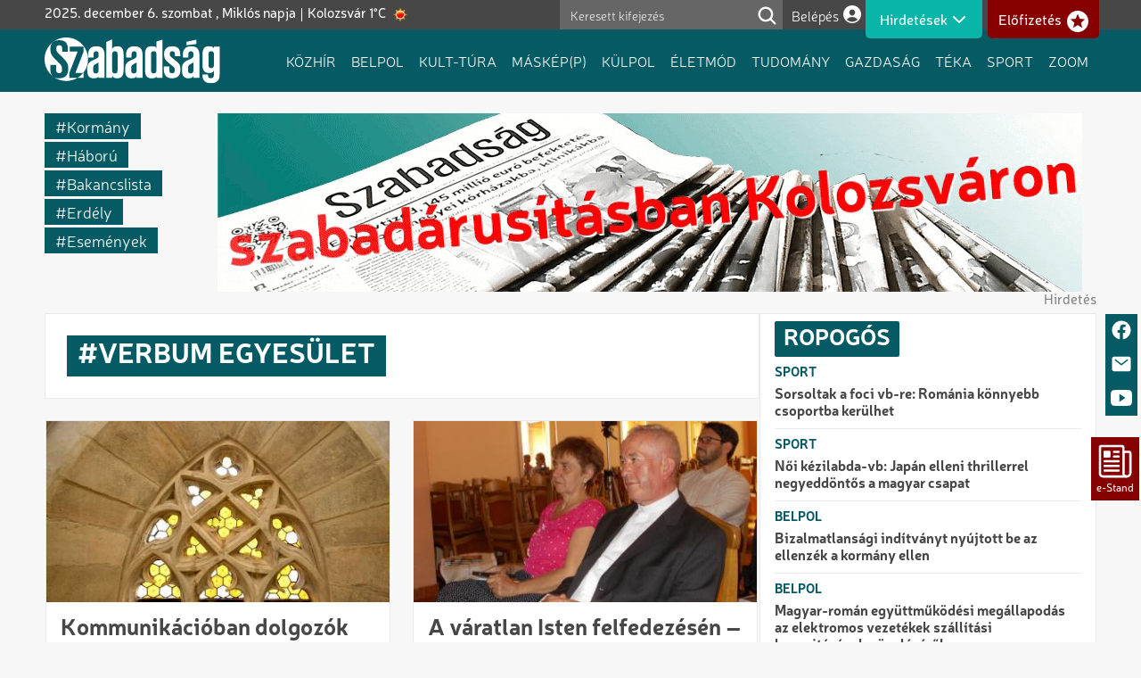

--- FILE ---
content_type: text/html; charset=UTF-8
request_url: https://szabadsag.ro/cimke/verbum-egyesulet
body_size: 8110
content:
<!DOCTYPE html>
<html lang="hu" dir="ltr" prefix="og: https://ogp.me/ns#">
  <head>
    <meta charset="utf-8" />
<noscript><style>form.antibot * :not(.antibot-message) { display: none !important; }</style>
</noscript><script async src="https://www.googletagmanager.com/gtag/js?id=G-RNC6111TPK"></script>
<script>window.dataLayer = window.dataLayer || [];function gtag(){dataLayer.push(arguments)};gtag("js", new Date());gtag("set", "developer_id.dMDhkMT", true);gtag("config", "G-RNC6111TPK", {"groups":"default","page_placeholder":"PLACEHOLDER_page_location"});</script>
<link rel="canonical" href="https://szabadsag.ro/cimke/verbum-egyesulet" />
<meta name="Generator" content="Drupal 10 (https://www.drupal.org)" />
<meta name="MobileOptimized" content="width" />
<meta name="HandheldFriendly" content="true" />
<meta name="viewport" content="width=device-width, initial-scale=1.0" />
<script src="https://cdn-cookieyes.com/client_data/fb5dc817bb8d6b53691f88e7/script.js" type="text/javascript" id="cookieyes"></script>
<link rel="icon" href="/sites/default/files/favicon-green.png" type="image/png" />

    <title>verbum egyesület | Szabadság</title>
    <link rel="stylesheet" media="all" href="/sites/default/files/css/css__eaE-kegQdTVq_af48-xe4DT4OytF1gm_AkKyPWB-nI.css?delta=0&amp;language=hu&amp;theme=szabadsag&amp;include=eJxdyVEKgCAQRdENWS4pRnyZMGn0ptJWX_TZz4XDZadh9UEIZwuaT1qD6EDrmktyvCVIpKT_ODMu-q_jWuOhcAFm2Ce0rRJxmrO-pE8o2EUfp6IpuA" />
<link rel="stylesheet" media="all" href="/sites/default/files/css/css_1ehH_J3FLyAGPgO3svZDHnyu_pWD0foPmBVocRGzqlI.css?delta=1&amp;language=hu&amp;theme=szabadsag&amp;include=eJxdyVEKgCAQRdENWS4pRnyZMGn0ptJWX_TZz4XDZadh9UEIZwuaT1qD6EDrmktyvCVIpKT_ODMu-q_jWuOhcAFm2Ce0rRJxmrO-pE8o2EUfp6IpuA" />

    
    <!-- Meta Pixel Code -->
    <script>
    !function(f,b,e,v,n,t,s)
    {if(f.fbq)return;n=f.fbq=function(){n.callMethod?
    n.callMethod.apply(n,arguments):n.queue.push(arguments)};
    if(!f._fbq)f._fbq=n;n.push=n;n.loaded=!0;n.version='2.0';
    n.queue=[];t=b.createElement(e);t.async=!0;
    t.src=v;s=b.getElementsByTagName(e)[0];
    s.parentNode.insertBefore(t,s)}(window, document,'script',
    'https://connect.facebook.net/en_US/fbevents.js');
    fbq('init', '573536421741980');
    fbq('track', 'PageView');
    </script>
    <noscript><img height="1" width="1" style="display:none"
    src="https://www.facebook.com/tr?id=573536421741980&ev=PageView&noscript=1"
    /></noscript>
    <!-- End Meta Pixel Code -->
  </head>
  <body class="taxonomy tags site-page user-guest one-sidebar sidebar-right">
        <a href="#main-content" class="visually-hidden focusable">
      Ugrás a tartalomra
    </a>
    
      <div class="dialog-off-canvas-main-canvas" data-off-canvas-main-canvas>
        <div class="block-region region-float">
    <div id="block-szabadsag-sociallinksblock" class="block">
  
    
  <div class="block-content">
      <div class="simplesocial-social-links">
            <a href="https://www.facebook.com/Szabadsag.napilap" title="Facebook" class="social-link">            
            <div class="social-icon"><svg id="Layer_1" data-name="Layer 1" xmlns="http://www.w3.org/2000/svg" viewBox="0 0 512 512"><path d="M480,257.35c0-123.7-100.3-224-224-224s-224,100.3-224,224c0,111.8,81.9,204.47,189,221.29V322.12H164.11V257.35H221V208c0-56.13,33.45-87.16,84.61-87.16,24.51,0,50.15,4.38,50.15,4.38v55.13H327.5c-27.81,0-36.51,17.26-36.51,35v42h62.12l-9.92,64.77H291V478.66C398.1,461.85,480,369.18,480,257.35Z" fill-rule="evenodd"/></svg></div>
        </a>
            <a href="mailto:office@szabadsag.ro" title="E-mail" class="social-link">            
            <div class="social-icon"><svg xmlns="http://www.w3.org/2000/svg" viewBox="0 0 512 512"><path d="M424,80H88a56.06,56.06,0,0,0-56,56V376a56.06,56.06,0,0,0,56,56H424a56.06,56.06,0,0,0,56-56V136A56.06,56.06,0,0,0,424,80Zm-14.18,92.63-144,112a16,16,0,0,1-19.64,0l-144-112a16,16,0,1,1,19.64-25.26L256,251.73,390.18,147.37a16,16,0,0,1,19.64,25.26Z"/></svg></div>
        </a>
            <a href="https://www.youtube.com/@szabads%C3%A1g_napilap" title="Youtube" class="social-link">            
            <div class="social-icon"><svg xmlns="http://www.w3.org/2000/svg" viewBox="0 0 512 512"><path d="M508.64,148.79c0-45-33.1-81.2-74-81.2C379.24,65,322.74,64,265,64H247c-57.6,0-114.2,1-169.6,3.6-40.8,0-73.9,36.4-73.9,81.4C1,184.59-.06,220.19,0,255.79q-.15,53.4,3.4,106.9c0,45,33.1,81.5,73.9,81.5,58.2,2.7,117.9,3.9,178.6,3.8q91.2.3,178.6-3.8c40.9,0,74-36.5,74-81.5,2.4-35.7,3.5-71.3,3.4-107Q512.24,202.29,508.64,148.79ZM207,353.89V157.39l145,98.2Z"/></svg></div>
        </a>
            <a href="https://szabadsag.ro/stand/" title="e-Stand" class="social-link">            
            <div class="social-icon"><svg xmlns="http://www.w3.org/2000/svg" class="ionicon" viewBox="0 0 512 512"><path d="M368 415.86V72a24.07 24.07 0 00-24-24H72a24.07 24.07 0 00-24 24v352a40.12 40.12 0 0040 40h328" fill="none" stroke="currentColor" stroke-linejoin="round" stroke-width="32"/><path d="M416 464h0a48 48 0 01-48-48V128h72a24 24 0 0124 24v264a48 48 0 01-48 48z" fill="none" stroke="currentColor" stroke-linejoin="round" stroke-width="32"/><path fill="none" stroke="currentColor" stroke-linecap="round" stroke-linejoin="round" stroke-width="32" d="M240 128h64M240 192h64M112 256h192M112 320h192M112 384h192"/><path d="M176 208h-64a16 16 0 01-16-16v-64a16 16 0 0116-16h64a16 16 0 0116 16v64a16 16 0 01-16 16z"/></svg></div>
        </a>
    </div>

    </div><!--/.block-content -->
</div><!--/.block -->

  </div>

  <div class="header-top">
  <div class="container">
    <div class="header-top-container">
        <div class="header-top-block header-top-left">
      <div class="block-region region-header-top-left">
    <div id="block-simpleweatherblock" class="block">
  
    
  <div class="block-content">
      <div class="simple-weather-output 681290">
    <a href="https://openweathermap.org/city/681290" target="_blank">
        <span>Kolozsvár 1°C</span>
        <img src="https://openweathermap.org/img/w/01d.png" alt="Weather icon" />
    </a>
</div>
    </div><!--/.block-content -->
</div><!--/.block -->
<div id="block-namedaydisplayblock" class="block">
  
    
  <div class="block-content">
      <p>2025. december 6. szombat , Miklós napja</p>
    </div><!--/.block-content -->
</div><!--/.block -->

  </div>

  </div>
        <div class="header-top-block header-top-right">
      <div class="block-region region-header-top-right">
    <div class="views-exposed-form bef-exposed-form block" data-drupal-selector="views-exposed-form-kereso-solr-block-1" id="block-szabadsag-felfedetturlapkereso-solrblock-1">
  
    
  <div class="block-content">
      <form action="/kereses" method="get" id="views-exposed-form-kereso-solr-block-1" accept-charset="UTF-8">
  <div class="js-form-item form-item form-type-textfield js-form-type-textfield form-item-search-api-fulltext js-form-item-search-api-fulltext">
      
        <input placeholder="Keresett kifejezés" data-drupal-selector="edit-search-api-fulltext" type="text" id="edit-search-api-fulltext" name="search_api_fulltext" value="" size="30" maxlength="128" class="form-text" />

        </div>
<div data-drupal-selector="edit-actions" class="form-actions js-form-wrapper form-wrapper" id="edit-actions"><input data-drupal-selector="edit-submit-kereso-solr" type="submit" id="edit-submit-kereso-solr" value="Alkalmaz" class="button js-form-submit form-submit" />
</div>


</form>

    </div><!--/.block-content -->
</div><!--/.block -->
<nav role="navigation" aria-labelledby="block-szabadsag-account-menu-menu" id="block-szabadsag-account-menu" class="block block-menu">
            
  <h3 class="visually-hidden block-title" id="block-szabadsag-account-menu-menu">Felhasználói fiók menüje</h3>
  

        
              <ul class="menu">
                    <li class="menu-item menu-item-level-1">
        <a href="/user/login" data-drupal-link-system-path="user/login">Belépés</a>
              </li>
        </ul>
  


  </nav>
<nav role="navigation" aria-labelledby="block-hirdetesek-menu" id="block-hirdetesek" class="block block-menu">
      
  <h3 class="block-title" id="block-hirdetesek-menu">Hirdetések</h3>
  

        
              <ul class="menu">
                    <li class="menu-item menu-item-level-1">
        <a href="/aprohirdetes/1/golyaposta" data-drupal-link-system-path="taxonomy/term/1">Gólyaposta</a>
              </li>
                <li class="menu-item menu-item-level-1">
        <a href="/aprohirdetes/25052/allatbarat" data-drupal-link-system-path="taxonomy/term/25052">Állatbarát</a>
              </li>
                <li class="menu-item menu-item-level-1">
        <a href="/aprohirdetes/7/gyaszhir" data-drupal-link-system-path="taxonomy/term/7">Gyászhír</a>
              </li>
                <li class="menu-item menu-item-level-1">
        <a href="/aprohirdetes/11/esemenyek" data-drupal-link-system-path="taxonomy/term/11">Események</a>
              </li>
                <li class="menu-item menu-item-level-1">
        <a href="/aprohirdetes/2/adasvetel" data-drupal-link-system-path="taxonomy/term/2">Adásvétel</a>
              </li>
                <li class="menu-item menu-item-level-1">
        <a href="/aprohirdetes/6/tarskereso" data-drupal-link-system-path="taxonomy/term/6">Társkereső</a>
              </li>
                <li class="menu-item menu-item-level-1">
        <a href="/aprohirdetes/8/reszvet-bucsu" data-drupal-link-system-path="taxonomy/term/8">Részvét-Búcsú</a>
              </li>
                <li class="menu-item menu-item-level-1">
        <a href="/aprohirdetes/10/koszonto" data-drupal-link-system-path="taxonomy/term/10">Köszöntő</a>
              </li>
                <li class="menu-item menu-item-level-1">
        <a href="/aprohirdetes/3/szolgaltatas-allas" data-drupal-link-system-path="taxonomy/term/3">Szolgáltatás-Állás</a>
              </li>
                <li class="menu-item menu-item-level-1">
        <a href="/aprohirdetes/5/ingatlan" data-drupal-link-system-path="taxonomy/term/5">Ingatlan</a>
              </li>
                <li class="menu-item menu-item-level-1">
        <a href="/aprohirdetes/9/megemlekezes" data-drupal-link-system-path="taxonomy/term/9">Megemlékezés</a>
              </li>
                <li class="menu-item menu-item-level-1">
        <a href="/aprohirdetes/12/koszonet" data-drupal-link-system-path="taxonomy/term/12">Köszönet</a>
              </li>
        </ul>
  


  </nav>
<div id="block-elofizetesgomb" class="block">
  
    
  <div class="block-content">
      
            <div class="field field--name-body field--type-text-with-summary field--label-hidden field-item"><p><a href="/membercheck/elofizetes">Előfizetés</a></p></div>
      
    </div><!--/.block-content -->
</div><!--/.block -->

  </div>

  </div>
    </div><!-- /header-top-container -->
  </div><!-- /container -->
</div><!-- /header-top -->
<header class="header">
  <div class="container">
    <div class="header-container">
              <div class="site-brand">
            <div class="block-region region-header">
    <div id="block-szabadsag-site-branding" class="block">
  
    
  <div class="block-content">
  <div class="site-branding">
      <div class="site-logo">
      <a href="/" rel="home">
        <img src="/sites/default/files/logo.png" alt="Címlap" />
      </a>
    </div><!-- site-logo -->
    </div><!-- site-branding -->
  </div><!--/.block-content -->
</div><!--/.block -->

  </div>

        </div> <!--/.site-branding -->
                  <div class="header-right">
                  <div class="mobile-menu"><span></span></div>           <div class="primary-menu-wrapper">
            <div class="menu-wrap">
                <div class="block-region region-primary-menu">
    <nav role="navigation" aria-labelledby="block-szabadsag-main-menu-menu" id="block-szabadsag-main-menu" class="block block-menu">
            
  <h3 class="visually-hidden block-title" id="block-szabadsag-main-menu-menu">Fő navigáció</h3>
  

        
              <ul class="menu">
                    <li class="menu-item menu-item-level-1">
        <a href="/rovat/kozhir" data-drupal-link-system-path="taxonomy/term/13">Közhír</a>
              </li>
                <li class="menu-item menu-item-level-1">
        <a href="/rovat/belpol" data-drupal-link-system-path="taxonomy/term/14">Belpol</a>
              </li>
                <li class="menu-item menu-item-level-1">
        <a href="/rovat/kultszinter">Kult-túra</a>
              </li>
                <li class="menu-item menu-item-level-1">
        <a href="/rovat/maskepp" data-drupal-link-system-path="taxonomy/term/16">Máskép(p)</a>
              </li>
                <li class="menu-item menu-item-level-1">
        <a href="/rovat/kulpol" data-drupal-link-system-path="taxonomy/term/17">Külpol</a>
              </li>
                <li class="menu-item menu-item-level-1">
        <a href="/rovat/eletmod" data-drupal-link-system-path="taxonomy/term/18">Életmód</a>
              </li>
                <li class="menu-item menu-item-level-1">
        <a href="/rovat/smart">Tudomány</a>
              </li>
                <li class="menu-item menu-item-level-1">
        <a href="/rovat/gazdasag" data-drupal-link-system-path="taxonomy/term/20">Gazdaság</a>
              </li>
                <li class="menu-item menu-item-level-1">
        <a href="/rovat/huha">Téka</a>
              </li>
                <li class="menu-item menu-item-level-1">
        <a href="/rovat/sport" data-drupal-link-system-path="taxonomy/term/22">Sport</a>
              </li>
                <li class="menu-item menu-item-level-1">
        <a href="/rovat/zoom" data-drupal-link-system-path="taxonomy/term/23">Zoom</a>
              </li>
        </ul>
  


  </nav>
<nav role="navigation" aria-labelledby="block-szabadsag-hirdetesek-menu" id="block-szabadsag-hirdetesek" class="block block-menu">
      
  <h3 class="block-title" id="block-szabadsag-hirdetesek-menu">Hirdetések</h3>
  

        
              <ul class="menu">
                    <li class="menu-item menu-item-level-1">
        <a href="/aprohirdetes/1/golyaposta" data-drupal-link-system-path="taxonomy/term/1">Gólyaposta</a>
              </li>
                <li class="menu-item menu-item-level-1">
        <a href="/aprohirdetes/25052/allatbarat" data-drupal-link-system-path="taxonomy/term/25052">Állatbarát</a>
              </li>
                <li class="menu-item menu-item-level-1">
        <a href="/aprohirdetes/7/gyaszhir" data-drupal-link-system-path="taxonomy/term/7">Gyászhír</a>
              </li>
                <li class="menu-item menu-item-level-1">
        <a href="/aprohirdetes/11/esemenyek" data-drupal-link-system-path="taxonomy/term/11">Események</a>
              </li>
                <li class="menu-item menu-item-level-1">
        <a href="/aprohirdetes/2/adasvetel" data-drupal-link-system-path="taxonomy/term/2">Adásvétel</a>
              </li>
                <li class="menu-item menu-item-level-1">
        <a href="/aprohirdetes/6/tarskereso" data-drupal-link-system-path="taxonomy/term/6">Társkereső</a>
              </li>
                <li class="menu-item menu-item-level-1">
        <a href="/aprohirdetes/8/reszvet-bucsu" data-drupal-link-system-path="taxonomy/term/8">Részvét-Búcsú</a>
              </li>
                <li class="menu-item menu-item-level-1">
        <a href="/aprohirdetes/10/koszonto" data-drupal-link-system-path="taxonomy/term/10">Köszöntő</a>
              </li>
                <li class="menu-item menu-item-level-1">
        <a href="/aprohirdetes/3/szolgaltatas-allas" data-drupal-link-system-path="taxonomy/term/3">Szolgáltatás-Állás</a>
              </li>
                <li class="menu-item menu-item-level-1">
        <a href="/aprohirdetes/5/ingatlan" data-drupal-link-system-path="taxonomy/term/5">Ingatlan</a>
              </li>
                <li class="menu-item menu-item-level-1">
        <a href="/aprohirdetes/9/megemlekezes" data-drupal-link-system-path="taxonomy/term/9">Megemlékezés</a>
              </li>
                <li class="menu-item menu-item-level-1">
        <a href="/aprohirdetes/12/koszonet" data-drupal-link-system-path="taxonomy/term/12">Köszönet</a>
              </li>
        </ul>
  


  </nav>

  </div>

            </div> <!-- /.menu-wrap -->
          </div> <!-- /.primary-menu-wrapper -->
         <!--  end if for -->
              </div> <!-- /.header-right -->
        </div><!-- /header-container -->
  </div><!-- /container -->
</header><!-- /header -->
  <section class="page-header">
  <div class="container">
    <div class="page-header-container">
        <div class="block-region region-page-header">
    <div id="block-tagsblock" class="block">
  
    
  <div class="block-content">
      <ul><li><a href="/cimke/kormany" hreflang="hu">kormány</a></li><li><a href="/cimke/haboru" hreflang="hu">háború</a></li><li><a href="/cimke/bakancslista" hreflang="hu">bakancslista</a></li><li><a href="/cimke/erdely" hreflang="hu">erdély</a></li><li><a href="/cimke/esemenyek" hreflang="hu">események</a></li></ul>
    </div><!--/.block-content -->
</div><!--/.block -->
<div id="block-headline" class="block">
  
    
  <div class="block-content">
      <div class="adslist"><picture><source srcset="https://szabadsag.ro/sites/default/files/reklambannerek/2025-11/szabadarusitas2gif.gif" media="(min-width: 768px)"><img src="https://szabadsag.ro/sites/default/files/reklambannerek/2025-11/szabadarusitas2gif.gif" alt="Szabiarusitas" class="adsystem" width="970" height="200"></picture><span class="adlabel">Hirdetés</span></picture></div>
    </div><!--/.block-content -->
</div><!--/.block -->
<div data-drupal-messages-fallback class="hidden"></div>

  </div>

    </div>
  </div><!-- /.container -->
</section>
  <div class="highlighted block-section">
  <aside class="container" role="complementary">
    
  </aside>
</div>
<div class="main-wrapper">
  <a id="main-content" tabindex="-1"></a>
  <div class="container">
    <div class="main-container">
      <main id="main" class="main-content">
                  <div class="content-top">
    <div class="block-region region-content-top">
    <div class="views-element-container block" id="block-szabadsag-views-block-frontpage-breaking-2">
  
    
  <div class="block-content">
      <div><div class="cikk lista cimlap js-view-dom-id-4bda4e17f9aa8f21233e0c86b52f7f2f119cc50a8e1d6deffa90af158df86a34">
  
  
  

  
  
  

    

  
  

  
  
</div>
</div>

    </div><!--/.block-content -->
</div><!--/.block -->

  </div>

</div><!--/.content top -->
                <div class="node-content">
            <div class="block-region region-content">
    <div id="block-szabadsag-page-title" class="block">
  
    
  <div class="block-content">
      <div class="page-title-wrap">
  
    
</div> <!--/.page-title-wrap -->

    </div><!--/.block-content -->
</div><!--/.block -->
<div id="block-szabadsag-content" class="block">
  
    
  <div class="block-content">
      <div class="views-element-container"><div class="cikk lista rovat js-view-dom-id-ae0b5dc649222f35f707fe455a6ebc2fc7c0fa79dd5eb0b27ca851494022d946">
  
  
  

      <header>
      <div>
  
    
  
            <div class="field field--name-name field--type-string field--label-hidden field-item"><h1>verbum egyesület</h1></div>
      
</div>

    </header>
  
  
  

  <div data-drupal-masonry-layout class="masonry-layout-taxonomy-term">

    <div class="masonry-item views-row">
    <div class="views-field views-field-field-image"><div class="field-content">
  <a href="/article/kommunikacioban-dolgozok-szentevi-zarandoklata-kolozsvaron"><img loading="lazy" src="/sites/default/files/styles/boritokep_lista/public/2025-01/sztemplom.jpeg?itok=tBs9fWm_" width="403" height="212" alt="" class="image-field" />

</a>
</div></div><div class="views-field views-field-title"><h2 class="field-content"><a href="/article/kommunikacioban-dolgozok-szentevi-zarandoklata-kolozsvaron" hreflang="hu">Kommunikációban dolgozók szentévi zarándoklata Kolozsváron</a></h2></div><div class="views-field views-field-body"><div class="field-content"></div></div><div class="views-field views-field-nothing"><span class="field-content"><a href="/rovat/kozhir" hreflang="hu">Közhír</a><time datetime="2025-01-24T12:02:14+02:00">2025. január 24.</time>
</span></div>
  </div>
    <div class="masonry-item views-row">
    <div class="views-field views-field-field-image"><div class="field-content">
  <a href="/article/a-varatlan-isten-felfedezesen-konyvbemutato-a-katolikus-noszovetsegnel"><img loading="lazy" src="/sites/default/files/styles/boritokep_lista/public/2023-11/image-journal-article-img_id.4927125%2Bt.1656321208234.jpeg?itok=E1pKqNqd" width="403" height="212" alt="A váratlan Isten felfedezésén – könyvbemutató a katolikus nőszövetségnél" class="image-field" />

</a>
</div></div><div class="views-field views-field-title"><h2 class="field-content"><a href="/article/a-varatlan-isten-felfedezesen-konyvbemutato-a-katolikus-noszovetsegnel" hreflang="hu">A váratlan Isten felfedezésén – könyvbemutató a katolikus nőszövetségnél</a></h2></div><div class="views-field views-field-body"><div class="field-content"></div></div><div class="views-field views-field-nothing"><span class="field-content"><a href="/rovat/kozhir" hreflang="hu">Közhír</a><time datetime="2022-06-24T20:19:10+03:00">2022. június 24.</time>
</span></div>
  </div>

</div>

    

  
  

  
  
</div>
</div>

    </div><!--/.block-content -->
</div><!--/.block -->

  </div>

        </div>
              </main>
              <aside id="sidebar-right" class="sidebar block-section" role="complementary">
    <div class="block-region region-sidebar-second">
    <div class="views-element-container block" id="block-views-block-frontpage-ropogos2">
  
      <h2 class="block-title">Ropogós</h2>
    
  <div class="block-content">
      <div><div class="cikk lista cimlap js-view-dom-id-349dacdefabd07a891aa6fb22313df95e9ac2ad3d2b996d9b4452f07120a8b6e">
  
  
  

  
  
  

      <div class="views-row"><span class="views-field views-field-field-rovat"><span class="field-content"><a href="/rovat/sport" hreflang="hu">Sport</a></span></span><div class="views-field views-field-title"><h3 class="field-content"><a href="/article/sorsoltak-foci-vb-re-romania-konnyebb-csoportba-kerulhet" hreflang="hu">Sorsoltak a foci vb-re: Románia könnyebb csoportba kerülhet</a></h3></div></div>
    <div class="views-row"><span class="views-field views-field-field-rovat"><span class="field-content"><a href="/rovat/sport" hreflang="hu">Sport</a></span></span><div class="views-field views-field-title"><h3 class="field-content"><a href="/article/noi-kezilabda-vb-japan-elleni-thrillerrel-negyeddontos-magyar-csapat" hreflang="hu">Női kézilabda-vb: Japán elleni thrillerrel negyeddöntős a magyar csapat</a></h3></div></div>
    <div class="views-row"><span class="views-field views-field-field-rovat"><span class="field-content"><a href="/rovat/belpol" hreflang="hu">Belpol</a></span></span><div class="views-field views-field-title"><h3 class="field-content"><a href="/article/bizalmatlansagi-inditvanyt-nyujtott-be-az-ellenzek-kormany-ellen" hreflang="hu">Bizalmatlansági indítványt nyújtott be  az ellenzék a kormány ellen</a></h3></div></div>
    <div class="views-row"><span class="views-field views-field-field-rovat"><span class="field-content"><a href="/rovat/belpol" hreflang="hu">Belpol</a></span></span><div class="views-field views-field-title"><h3 class="field-content"><a href="/article/magyar-roman-egyuttmukodesi-megallapodas-az-elektromos-vezetekek-szallitasi-kapacitasanak" hreflang="hu">Magyar-román együttműködési megállapodás az elektromos vezetékek szállítási kapacitásának növeléséről</a></h3></div></div>
    <div class="views-row"><span class="views-field views-field-field-rovat"><span class="field-content"><a href="/rovat/belpol" hreflang="hu">Belpol</a></span></span><div class="views-field views-field-title"><h3 class="field-content"><a href="/article/visszakuldte-parlamentnek-nicusor-dan-szelsosegesseg-elleni-kuzdelemrol-szolo-torvenyt" hreflang="hu">Visszaküldte a parlamentnek Nicușor Dan a szélsőségesség elleni küzdelemről szóló törvényt</a></h3></div></div>

    

  <div class="views-element-container"><div class="cikk lista cimlap js-view-dom-id-63573d2a4584ffb27d4029a36513b8598db20cfd137ee673216b22d4bfecb184">
  
  
  

      <header>
      <h2>Ajánljuk</h2>
    </header>
  
  
  

      <div class="views-row"><span class="views-field views-field-field-rovat"><span class="field-content"><a href="/rovat/kult-tura" hreflang="hu">Kult-túra</a></span></span><div class="views-field views-field-title"><h3 class="field-content"><a href="/article/avatarok-fogsagaban-kiserleti-eloadas-elsosorban-kamaszoknak" hreflang="hu">Avatárok fogságában – kísérleti előadás elsősorban kamaszoknak </a></h3></div></div>
    <div class="views-row"><span class="views-field views-field-field-rovat"><span class="field-content"><a href="/campus/peldakepp" hreflang="hu">Példakép(p)</a></span></span><div class="views-field views-field-title"><h3 class="field-content"><a href="/campus/peldakepp/unnep-es-divat-talalkozasa-filmekben-avagy-ikonikus-teli-outfitek" hreflang="hu">Ünnep és divat találkozása a filmekben, avagy ikonikus téli outfitek</a></h3></div></div>

    

  
  <div class="more-link"><a href="/archivum">mutass többet</a></div>


  
  
</div>
</div>

  

  
  
</div>
</div>

    </div><!--/.block-content -->
</div><!--/.block -->
<div id="block-adsystemblock" class="block">
  
    
  <div class="block-content">
      <div class="adslist"><a href="https://www.huntheater.ro/eloadas/695/abigel/" target="_blank" class="ad-image-link" data-nid="41739"><picture><source srcset="https://szabadsag.ro/sites/default/files/reklambannerek/2025-11/10000156530gif.gif" media="(max-width: 767px)"><source srcset="https://szabadsag.ro/sites/default/files/reklambannerek/2025-11/1000015653gif.gif" media="(min-width: 768px)"><img src="https://szabadsag.ro/sites/default/files/reklambannerek/2025-11/1000015653gif.gif" alt="színház" class="adsystem" width="336" height="200"></picture></a><span class="adlabel">Hirdetés</span></picture></div>
    </div><!--/.block-content -->
</div><!--/.block -->
<div id="block-wordpressrssfeedblock" class="block">
  
      <h2 class="block-title">Blog</h2>
    
  <div class="block-content">
      <ul><li><div class="clearfix">
          <img class="rss-image" src="https://1.gravatar.com/avatar/79b4c8ca3745415827ce9867eeb2b3a1ca006d12db82caf9862b74885a73a8a7?s=96&amp;d=https%3A%2F%2F1.gravatar.com%2Favatar%2Fad516503a11cd5ca435acc9bb6523536%3Fs%3D96&amp;r=G" alt="Lenke unokatestvérem elcipelt az ószerre. Riportot írtam…" loading="lazy">
          <strong class="rss-name">Kiss Olivér</strong>
          <span class="rss-title"><a href="https://koliver.wordpress.com/2025/09/22/lenke-unokatestverem-elcipelt-az-oszerre-riportot-irtam/" target="_blank">Lenke unokatestvérem elcipelt az ószerre. Riportot írtam…</a></span>
        </div></li></ul>
    </div><!--/.block-content -->
</div><!--/.block -->
<div id="block-sidebar-bottom" class="block">
  
    
  <div class="block-content">
      <div class="adslist"><a href="https://www.tkqlhce.com/click-101569904-15144335" target="_blank" class="ad-image-link" data-nid="48952"><picture><source srcset="/sites/default/files/styles/adsystem_347x600/public/reklambannerek/2025-11/15144335jpg.jpg?itok=wWfeAzZG" media="(min-width: 768px)"><img src="/sites/default/files/styles/adsystem_347x600/public/reklambannerek/2025-11/15144335jpg.jpg?itok=wWfeAzZG" alt="Philips1" class="adsystem" width="347" height="600"></picture></a><span class="adlabel">Hirdetés</span></picture></div>
    </div><!--/.block-content -->
</div><!--/.block -->
<div id="block-szabadsag-sidebar-bottom" class="block">
  
    
  <div class="block-content">
      <div class="adsystem adsensecode"></div>
    </div><!--/.block-content -->
</div><!--/.block -->

  </div>

</aside>        </div><!--/main-container -->
  </div><!--/container -->
</div><!--/main-wrapper -->
  <footer class="footer-blocks footer">
  <div class="container">
    <div class="footer-blocks-container">
              <div class="footer-block footer-one">
            <div class="block-region region-footer-one">
    <div id="block-webhelymarkazasa" class="block">
  
    
  <div class="block-content">
  <div class="site-branding">
      <div class="site-logo">
      <a href="/" rel="home">
        <img src="/sites/default/files/logo.png" alt="Címlap" />
      </a>
    </div><!-- site-logo -->
    </div><!-- site-branding -->
  </div><!--/.block-content -->
</div><!--/.block -->

  </div>

        </div>
                    <div class="footer-block footer-two">
            <div class="block-region region-footer-two">
    <nav role="navigation" aria-labelledby="block-lablec-menu" id="block-lablec" class="block block-menu">
            
  <h3 class="visually-hidden block-title" id="block-lablec-menu">Lábléc</h3>
  

        
              <ul class="menu">
                    <li class="menu-item menu-item-level-1">
        <a href="/oldal/adatvedelem" data-drupal-link-system-path="node/160">Adatvédelem</a>
              </li>
                <li class="menu-item menu-item-level-1">
        <a href="http://archivum2.szabadsag.ro/szabadsag/servlet/szabadsag/template/archive%2CPArchiveArticleDatesScreen.vm/web/0/quick/0">Archívum</a>
              </li>
                <li class="menu-item menu-item-level-1">
        <a href="/oldal/impresszum" data-drupal-link-system-path="node/250">Impresszum</a>
              </li>
                <li class="menu-item menu-item-level-1">
        <a href="/oldal/media" data-drupal-link-system-path="node/159">Médiaajánlat</a>
              </li>
                <li class="menu-item menu-item-level-1">
        <a href="/node/161" data-drupal-link-system-path="node/161">Támogatók</a>
              </li>
                <li class="menu-item menu-item-level-1">
        <a href="mailto:szabadsag@szabadsag.ro">Írjon nekünk!</a>
              </li>
        </ul>
  


  </nav>

  </div>

        </div>
                      </div><!-- /footer-top-container -->
  </div><!-- /container -->
</footer><!-- /footer-top -->
<footer class="footer-bottom footer">
  <div class="container">
    <div class="footer-bottom-container">
      <div class="website-copyright">
        &copy; 2025 Szabadság, All rights reserved.
      </div>
          </div><!-- /footer-bottom-container -->
  </div><!-- /container -->
</footer><!-- /footer-bottom -->
  <div class="scrolltop"></div>

  </div>

    
    <script type="application/json" data-drupal-selector="drupal-settings-json">{"path":{"baseUrl":"\/","pathPrefix":"","currentPath":"taxonomy\/term\/4679","currentPathIsAdmin":false,"isFront":false,"currentLanguage":"hu"},"pluralDelimiter":"\u0003","suppressDeprecationErrors":true,"masonry":{".masonry-layout-taxonomy-term":{"masonry_ids":["masonry_view","masonry_view_taxonomy_term","masonry_view_display_page_1"],"item_selector":".masonry-item","column_width":".views-row","column_width_units":"css","gutter_width":"24","gutter_width_units":"px","resizable":true,"animated":true,"animation_duration":500,"fit_width":true,"rtl":false,"images_first":true,"images_lazyload":false,"lazyload_selector":"lazyload","lazyloaded_selector":"lazyloaded","stamp":"","force_width":true,"percent_position":false,"extra_options":[]}},"google_analytics":{"account":"G-RNC6111TPK","trackOutbound":true,"trackMailto":true,"trackTel":true,"trackDownload":true,"trackDownloadExtensions":"7z|aac|arc|arj|asf|asx|avi|bin|csv|doc(x|m)?|dot(x|m)?|exe|flv|gif|gz|gzip|hqx|jar|jpe?g|js|mp(2|3|4|e?g)|mov(ie)?|msi|msp|pdf|phps|png|ppt(x|m)?|pot(x|m)?|pps(x|m)?|ppam|sld(x|m)?|thmx|qtm?|ra(m|r)?|sea|sit|tar|tgz|torrent|txt|wav|wma|wmv|wpd|xls(x|m|b)?|xlt(x|m)|xlam|xml|z|zip","trackColorbox":true},"imagecrop_ckeditor":{"basePath":"\/"},"ajaxTrustedUrl":{"\/kereses":true},"baseUrl":"\/","user":{"uid":0,"permissionsHash":"978619fc5ff2f94f30414f70f6ea218a1f522c0718f8139d22bba2965166a6a8"}}</script>
<script src="/sites/default/files/js/js_j4feTf_FvLd6yb3YuEY6uLHbP37cBN81EWdXJxHwahU.js?scope=footer&amp;delta=0&amp;language=hu&amp;theme=szabadsag&amp;include=eJxdjEEOgDAIwD403ZMWpohLEMzAZPzeHTx5atpDSZUYCwhweNss0y8kP3FkYq3Ai3lwE0oXmEqP_HFlCH08VXTHXnDcariXo_HUuUTBDvwCB_8q2w"></script>


  </body>

</html>


--- FILE ---
content_type: text/css
request_url: https://szabadsag.ro/sites/default/files/css/css_1ehH_J3FLyAGPgO3svZDHnyu_pWD0foPmBVocRGzqlI.css?delta=1&language=hu&theme=szabadsag&include=eJxdyVEKgCAQRdENWS4pRnyZMGn0ptJWX_TZz4XDZadh9UEIZwuaT1qD6EDrmktyvCVIpKT_ODMu-q_jWuOhcAFm2Ce0rRJxmrO-pE8o2EUfp6IpuA
body_size: 17180
content:
/* @license GPL-2.0-or-later https://www.drupal.org/licensing/faq */
@font-face{font-family:'Neris';src:url(/themes/custom/szabadsag/fonts/Neris-Regular.otf);font-weight:normal;font-style:normal;}@font-face{font-family:'Neris';src:url(/themes/custom/szabadsag/fonts/Neris-Light.otf);font-weight:200;font-style:normal;}@font-face{font-family:'Neris';src:url(/themes/custom/szabadsag/fonts/Neris-Bold.otf);font-weight:700;font-style:normal;}@font-face{font-family:'Neris';src:url(/themes/custom/szabadsag/fonts/Neris-Italic.otf);font-weight:normal;font-style:italic;}@font-face{font-family:'Neris';src:url(/themes/custom/szabadsag/fonts/Neris-BoldItalic.otf);font-weight:700;font-style:italic;}@font-face{font-family:'Neris';src:url(/themes/custom/szabadsag/fonts/Neris-LightItalic.otf);font-weight:200;font-style:italic;}:root{--primary:#055A63;--secondary:#09B5A9;--focus:#04444A;--dark:#474747;--light:#838383;--border:#EAEAEA;--premium:#870000;--color-text:#252525;--color-heading:#252525;}html{line-height:1.7;-ms-text-size-adjust:100%;-webkit-text-size-adjust:100%;font-size:16px;}body{width:100%;height:auto;min-height:100%;margin:0;padding:0;font-family:'Neris',sans-serif;font-size:17px;font-weight:400;line-height:1.2em;color:var(--dark);background-color:#F7F7F7;overflow-x:hidden;-webkit-font-smoothing:subpixel-antialiased;-webkit-text-size-adjust:100%;-ms-text-size-adjust:100%;}article,aside,details,figcaption,figure,footer,header,hgroup,main,menu,nav,section{display:block;}summary{display:list-item;cursor:pointer;}details{padding:1rem;margin-bottom:1rem;border:1px solid var(--border);}template,[hidden]{display:none;}h1,h2,h3,h4,h5,h6{color:var(--color-heading);font-weight:700;font-style:normal;line-height:1.13em;margin:16px 0;}h1{font-size:2.3rem;margin-bottom:12px;}h2{font-size:1.5rem;}h3{font-size:1.3rem;}h4{font-size:1.2rem;}h5{font-size:1.1rem;}h6{font-size:1.1rem;}p{margin:0 0 1.2rem 0;}b,strong{font-weight:bolder;}dfn,cite{font-style:italic;}del{text-decoration:line-through;}small{font-size:80%;}big{font-size:125%;}em{font-style:italic;}a{background-color:transparent;text-decoration:none;color:var(--primary);}h2 a,h3 a{color:var(--dark);}a:active,a:focus{text-decoration:none;border:0;outline:0;}a:hover{color:var(--primary);}code{font-family:inherit;font-size:1rem;padding:16px;background-color:var(--border);display:block;}kbd,pre,samp{font-family:monospace,monospace;font-size:1rem;}kbd,samp{display:inline-block;margin:0;padding:0 5px;}pre{overflow:auto;margin:1rem 0;padding:1rem;tab-size:2;}sub,sup{position:relative;font-size:75%;line-height:0;vertical-align:baseline;}sub{bottom:-0.25em;}sup{top:-0.5em;}tt,var{font-family:monospace,monospace;font-style:italic;}mark{background:var(--primary);}acronym[title],abbr[title]{border-bottom:none;text-decoration:underline;-webkit-text-decoration:underline dotted;text-decoration:underline dotted;}abbr,acronym{cursor:help;}audio,canvas,progress,video{vertical-align:baseline;max-width:100%;}audio:not([controls]){display:none;height:0;}img,a img{max-width:100%;height:auto;margin:0;padding:0;border:0;border-style:none;vertical-align:middle;}svg:not(:root){overflow:hidden;}figure{max-width:100%;height:auto;margin:1rem 0;border:0;}.align-left{margin:0 1rem 0 0;}.align-right{margin:0 0 0 1rem;}.align-center{margin-top:1rem;margin-bottom:1rem;}figcaption{padding:4px;font-size:0.8rem;text-align:center;}form{margin-bottom:1rem;}button,input,optgroup,select,textarea{font-family:inherit;font-size:100%;line-height:1.7;margin:0;}button,input{overflow:visible;}button,select{text-transform:none;}.button,button{display:inline-block;margin-top:10px;font-size:16px;}.button,button,[type="reset"],[type="submit"]{position:relative;cursor:pointer;border:0;padding:8px 10px;-webkit-appearance:button;background-color:var(--primary);color:#FFF;text-transform:uppercase;padding:8px 12px;border-radius:4px;}.button:hover,button:hover,[type="reset"]:hover,[type="submit"]:hover{color:var(--border)}button::-moz-focus-inner,[type="button"]::-moz-focus-inner,[type="reset"]::-moz-focus-inner,[type="submit"]::-moz-focus-inner{border-style:none;padding:0;}button:-moz-focusring,[type="button"]:-moz-focusring,[type="reset"]:-moz-focusring,[type="submit"]:-moz-focusring{outline:0;}button[disabled],html input[disabled]{cursor:not-allowed;opacity:0.7;}::-webkit-file-upload-button{-webkit-appearance:button;font:inherit;}input{line-height:normal;}input,textarea{max-width:100%;}input[type="text"],input[type="email"],input[type="url"],input[type="number"],input[type="password"],input[type="search"],input[type="date"],input[type="time"],textarea{padding:12px;border:none;color:var(--light);width:100%;box-shadow:0 0 3px #FFF;}input[type="date"],input[type="time"]{width:auto;padding:12px;}input[type="text"]:focus,input[type="email"]:focus,input[type="url"]:focus,input[type="number"]:focus,input[type="password"]:focus,input[type="search"]:focus,input[type="date"]:focus,textarea:focus{outline:0;}textarea{width:100%;overflow:auto;}[type="checkbox"],[type="radio"]{padding:0;cursor:pointer;-webkit-box-sizing:border-box;-moz-box-sizing:border-box;box-sizing:border-box;}[type="number"]::-webkit-inner-spin-button,[type="number"]::-webkit-outer-spin-button{height:auto;}[type="search"]{-webkit-appearance:textfield;outline-offset:-2px;-webkit-appearance:textfield;-moz-appearance:textfield;}[type="search"]::-webkit-search-decoration{-webkit-appearance:none;}input[type=file]::file-selector-button{border:none;padding:1em 0.5em;border-radius:.2em;background-color:#FFF;color:var(--light);}[type="file"]{cursor:pointer;color:var(--light);background-color:#FFF;}input[type=file] ~ .description{padding:6px;}fieldset{margin:0 0 20px 0;padding:1rem;border:1px solid var(--border);}fieldset legend{color:var(--light)}fieldset > :last-child{margin-bottom:0;}legend{box-sizing:border-box;color:inherit;display:table;max-width:100%;padding:0;white-space:normal;}optgroup{font-weight:bold;}select{padding:11px;cursor:pointer;border:none;color:var(--light);width:100%;}label[for]{cursor:pointer;color:var(--light);padding:3px 0;}.member-payment .main-container{max-width:800px;margin:0 auto;}.member-payment .page-title{text-align:center;}.member-payment .orderdescription{margin:20px 0;color:var(--light);}.member-payment main form{display:flex;flex-wrap:wrap;gap:24px;}.form-item{margin-bottom:1rem;position:relative;}.member-payment .form-item{flex:1 1 45%;}.member-payment fieldset.form-item{flex-basis:100%;border-width:1px;}.member-payment fieldset.form-item legend{text-align:center;}.member-payment .price-info{font-size:1.5em;color:var(--light);margin:0 auto;}.member-payment #edit-submit{flex-basis:100%;}.form-required:after{content:"*";display:inline-block;padding-left:4px;color:red;margin-left:auto;}.form-item label{display:block;padding:3px 0;display:flex;align-items:center;width:100%;}label.option{display:inline;font-weight:normal;}.member-payment .js-form-type-radio{text-align:center;}.member-payment label.option{display:block;}.form-item .description{font-size:0.9em;color:var(--light);line-height:1em;margin-top:3px;}.form-item.js-form-type-managed-file{display:flex;flex-wrap:wrap;}.form-item.js-form-type-managed-file .image-widget img.image-field{display:none;}.form-item.js-form-type-managed-file .description{padding:0 6px;}.form-item.js-form-type-managed-file .description br{white-space:wrap;}::-webkit-input-placeholder{color:var(--border);}:-moz-placeholder{color:var(--border);}::-moz-placeholder{color:var(--border);opacity:1;}:-ms-input-placeholder{color:var(--border);}.field--name-body input[type="text"],.field--name-body input[type="email"],.field--name-body input[type="url"],.field--name-body input[type="password"],.field--name-body input[type="search"],.field--name-body textarea{display:block;margin-bottom:0.8rem;}hr{background-color:var(--border);clear:both;width:100%;max-width:100%;height:2px;border:0;-webkit-box-sizing:content-box;box-sizing:content-box;overflow:visible;}address{margin:0 0 1rem 0;font-style:italic;}dt{font-weight:700;}dd{margin:0 0 1.2rem 0;}blockquote{position:relative;border-left:5px solid var(--border);font-style:italic;margin:1rem;padding:1rem;}blockquote > :last-child{margin-bottom:0;}ul,ol{margin:0;padding:0 0 0.25rem 1rem;}[dir="rtl"] ul,[dir="rtl"] ol{padding:0 1rem 0.25rem 0;}ol ol,ul ul{margin:0;padding:0 0 0.25rem 1rem;}[dir="rtl"] ol ol,[dir="rtl"] ul ul{padding:0 1rem 0.25rem 0;}ul{list-style:disc;}li > ul,li > ol{margin-bottom:0;}[dir="rtl"] ul,[dir="rtl"] ol{padding:0 1rem 0.25rem 0;}li{padding:4px 0;}table{width:100%;margin-bottom:1.2rem;border-spacing:0;border-collapse:collapse;}th,tr,td{vertical-align:middle;}th{margin:0;padding:5px;text-align:left;}td{padding:5px;}*,:after,:before{-webkit-box-sizing:border-box;-moz-box-sizing:border-box;box-sizing:border-box;}*:after,*::after,*:before,*::before{-webkit-box-sizing:border-box;-moz-box-sizing:border-box;box-sizing:border-box;}.user-login .main-content,.user-register .main-content,.password-recovery .main-content{text-align:center;}.user-login .region-content,.user-register .region-content,.password-recovery .region-content{display:inline-block;max-width:450px;}.user-login form,.user-register form,.password-recovery form{text-align:left;}.password-recovery form p{float:right;max-width:60%;text-align:right;color:var(--light);}.user-login #edit-actions{text-align:right;}.user-login #edit-submit{float:left;}.user-login .user-link a{display:inline-block;padding-bottom:3px;color:var(--primary);}.user-edit-form .page-title{text-align:center;}.user-edit-form #edit-account,.user-edit-form #edit-pass,.user-edit-form #fieldgroup-nev,.user-edit-form #szamlazas .fieldset-wrapper{display:flex;flex-wrap:wrap;gap:0 24px;}.user-edit-form #fieldgroup-nev .field--widget-string-textfield,.user-edit-form #edit-account .form-item,.user-edit-form #szamlazas .field--type-string{flex:1 1 40%;}.user-edit-form #szamlazas .field--type-boolean{flex:1 1 100%;}.user-edit-form #edit-pass .form-item{margin-bottom:0;}.user-edit-form #edit-pass .description{position:relative;top:-1em;}.user-form .password-confirm-message{color:var(--light);font-size:0.9rem;}.user-form .password-confirm-message .error{color:#F00;}.user-edit-form #szamlazas #edit-field-jogi-szemely-wrapper,.user-edit-form #szamlazas #edit-field-adoszam-wrapper{display:none;}.node-add-form.content-type-aprohirdetes .main-container{max-width:600px;margin:0 auto;}.node-add-form.content-type-aprohirdetes .page-title{text-align:center;}.node-aprohirdetes-form .rendezes{display:flex;gap:24px;}.node-aprohirdetes-form .rendezes>div{flex-grow:1;}.node-aprohirdetes-form #price-field-wrapper{display:inline-block;width:40%;}.node-aprohirdetes-form .opciok{display:inline-grid;width:50%;vertical-align:middle;}.node-aprohirdetes-form .opciok .form-item{margin-bottom:3px;}.node-aprohirdetes-form input[readonly]{background-color:#f7f7f7;}.node-aprohirdetes-form .field--name-field-hirdetesar input{width:50%;}.node-aprohirdetes-form #edit-field-kozzetetel-0-value{display:flex;gap:24px;}.node-aprohirdetes-form .field--name-field-nyomtatas{grid-row:1 / 1;grid-column:1 / span 1;}.node-aprohirdetes-form .field--name-field-kiemelt{grid-row:2 / 2;grid-column:1 / span 1;}.node-aprohirdetes-form .field--name-field-kiemelt-ido{grid-row:1 / span 2;grid-column:2 / span 4;padding:0 6px;position:relative;top:20px;display:none;}.node-aprohirdetes-form .field--name-field-kiemelt-ido label{position:absolute;bottom:100%;font-size:0.em}.node-aprohirdetes-form .field-edit-link,.node-add-form.content-type-aprohirdetes form>.js-form-type-vertical-tabs{display:none;}.eu-cookie-compliance-message p{font-size:inherit;display:block;font-weight:normal;}.eu-cookie-compliance-buttons button{border:1px solid #FFF;padding:3px 6px;}#colorbox,#colorbox #cboxWrapper{overflow:visible;}#colorbox #cboxTitle{top:auto;bottom:100%;padding-right:60px;}.member-paymentredirect .node-content{visibility:hidden;}
.container{position:relative;width:100%;max-width:575px;margin:0 auto;padding:0 10px;}.main-wrapper{position:relative;display:block;padding:0;}.main-container{position:relative;display:-webkit-box;display:-ms-flexbox;display:flex;gap:24px;-webkit-box-orient:vertical;-webkit-box-direction:normal;-ms-flex-direction:column;flex-direction:column;min-height:500px}#main{position:relative;-webkit-box-ordinal-group:1;-ms-flex-order:0;order:0;}#sidebar-left{-webkit-box-ordinal-group:2;-ms-flex-order:1;order:1;}#sidebar-right{-webkit-box-ordinal-group:3;-ms-flex-order:2;order:2;}.no-sidebar #main,.sidebar-left #main,.sidebar-right #main,.two-sidebar #main{-webkit-box-flex:1;-ms-flex:1 1 100%;flex:1 1 100%;width:100%;margin:0 0 2em 0;}#front-main{-webkit-box-flex:1;-ms-flex:1 1 100%;flex:1 1 100%;width:100%;margin:0;}.front-content-with-sidebar{display:-webkit-box;display:-ms-flexbox;display:flex;}.dialog-off-canvas-main-canvas{position:relative;contain:paint;}.region-float{position:absolute;right:55px;height:100%;padding-top:74px;}
@font-face{font-display:auto;font-family:"thex";font-style:normal;font-weight:400;src:url(/themes/contrib/thex/fonts/thex.woff2) format("woff2");}[class="icon"],[class^="icon-"],[class*=" icon-"]{display:inline-block;font-family:"thex" !important;font-weight:400;font-style:normal;font-variant:normal;text-rendering:auto;line-height:1;-moz-osx-font-smoothing:grayscale;-webkit-font-smoothing:antialiased;}.icon-close:before{content:"\e000";}.icon-search:before{content:"\e001";}.icon-user:before{content:"\e002";}.icon-calendar:before{content:"\e003";}.icon-twitter:before{content:"\e004";}.icon-facebook:before{content:"\e005";}.icon-github:before{content:"\e006";}.icon-linkedin:before{content:"\e007";}.icon-comments:before{content:"\e008";}.icon-file:before{content:"\e009";}.icon-youtube:before{content:"\e00a";}.icon-instagram:before{content:"\e00b";}.icon-vk:before{content:"\e00c";}.icon-whatsapp:before{content:"\e00d";}.icon-vimeo:before{content:"\e00e";}.icon-hashtag:before{content:"\e00f";}.icon-telegram:before{content:"\e010";}.icon-share:before{content:"\e011";}.icon-mail:before{content:"\e012";}.icon-map:before{content:"\e013";}.icon-phone:before{content:"\e014";}.icon-arrow-up:before{content:"\e015";}.icon-horn:before{content:"\e016";}.icon-bell:before{content:"\e017";}.icon-info:before{content:"\e018";}.icon-comment:before{content:"\e019";}.icon-angle-left:before{content:"\e01a";}.icon-angle-right:before{content:"\e01b";}.icon-arrow-right:before{content:"\e01c";}.icon-arrow-left:before{content:"\e01d";}.icon-quote:before{content:"\e01e";}.icon-clock:before{content:"\e01f";}.icon-alert-circle:before{content:"\e020";}.icon-alert:before{content:"\e021";}.icon-check:before{content:"\e022";}.icon-comment-add:before{content:"\e024";}
.page-content input[type="search"]{width:80%;}ol.search-results{margin:1em 0;padding:0;list-style:none;list-style-type:none;}ol.search-results li{margin:0 0 1em 0;padding:1rem;background:var(--light);}.search-advanced summary{margin:10px 0;cursor:pointer;}.search-advanced .form-details-wrapper{padding:0.5em 1.4em;border:1px solid var(--border);}.search-advanced .form-wrapper{padding:0.5em 1.4em;border:1px solid var(--border);}
.view-in-mobile{display:block;}.view-in-desktop{display:none;}.primary,.color-primary{color:var(--primary);}.secondary,.color-secondary{color:var(--secondary);}.dark,.color-dark{color:var(--dark);}.light,.color-light{color:var(--light);}.bg-light{background-color:var(--light);}.text-left{text-align:left;}.text-right{text-align:right;}.text-center{text-align:center;}.text-justify{text-align:justify;}.center{margin:0 auto;}.inline{display:inline-block;}.inline:not(:last-child){padding-right:1rem;}.rtl{direction:rtl;}.ltr{direction:ltr;}.font-small{font-size:0.75rem;}.font-medium{font-size:1.25rem;}.font-large{font-size:1.5rem;}.font-2x{font-size:2rem;}.font-3x{font-size:2.5rem;}.font-4x{font-size:3rem;}.font-5x{font-size:4rem;}.font-6x{font-size:5rem;}.font-7x{font-size:6rem;}.font-8x{font-size:7rem;}.size-xs{font-size:0.5em;}.size-small{font-size:0.75em;}.size-medium{font-size:1.25em;}.size-large{font-size:1.5em;}.size-2x{font-size:2em;}.size-3x{font-size:3em;}.size-4x{font-size:4em;}.size-5x{font-size:5em;}.size-6x{font-size:6em;}.size-7x{font-size:7em;}.size-8x{font-size:8em;}.size-9x{font-size:9em;}.size-10x{font-size:10em;}.icon-s{max-height:1rem;}.icon-m{max-height:1.5rem;}.icon-l{max-height:2rem;}.icon-xl{max-height:3rem;}.icon-x2{max-height:4rem;}.icon-x3{max-height:5rem;}.icon-x4{max-height:6rem;}.icon-x5{max-height:7rem;}.icon-x6{max-height:8rem;}.icon-x7{max-height:9rem;}.icon-x8{max-height:10rem;}.width30,.width40,.width50,.width60,.width70,.width80,.width90{width:100%;clear:both;display:block;}.w20px{display:inline-block;width:20px;}.w30px{display:inline-block;width:30px;}.w40px{display:inline-block;width:40px;}.w50px{display:inline-block;width:50px;}.w70px{display:inline-block;width:70px;}.w100px{display:inline-block;width:100px;}.empty,.spacer,.spacer-x2,.spacer-x3{width:100%;display:-webkit-box;display:-ms-flexbox;display:flex;-webkit-box-orient:vertical;-webkit-box-direction:normal;-ms-flex-direction:column;flex-direction:column;}.empty,.spacer{padding:1rem 0;}.spacer-x2{padding:2rem 0;}.spacer-x3{padding:3rem 0;}.section,.section-small,.section-large{display:block;width:100%;}.section{padding:2rem 0;}.section-small{padding:1rem 0;}.section-large{padding:3rem 0;}.flex,.grid,.items,.columns,.grid-container,.flex-container{margin:0;padding:0;list-style:none;list-style-type:none;}.flex,.flex-container,.columns{display:flex;flex-wrap:wrap;}.grid{display:grid;}.grid-container{display:grid;grid-auto-flow:column;}.items{display:grid;grid-template-columns:repeat(auto-fit,minmax(265px,1fr));grid-gap:1rem;gap:1rem;}.item img{display:block;}.column{flex:1 1 250px;margin:0;padding:0;}.w10,.w20,.w30,.w40,.w50,.w60,.w70,.w80,.w90{flex:1 1 100%;}.space-between{-webkit-box-pack:justify;-ms-flex-pack:justify;justify-content:space-between;}.v-center{-webkit-box-align:center;-ms-flex-align:center;align-items:center;}.h-center{-webkit-box-pack:center;-ms-flex-pack:center;justify-content:center;}.vh-center{-webkit-box-pack:center;-ms-flex-pack:center;justify-content:center;-webkit-box-align:center;-ms-flex-align:center;align-items:center;}.gap{gap:1rem;}.gap-2x{gap:2rem;}.gap-small{gap:0.5rem;}.no-gap{gap:0;}.flex-row{flex-direction:row;}.flex-column{flex-direction:column;}.wrap{flex-wrap:wrap;}.no-wrap{flex-wrap:nowrap;}.box,.icon-box{position:relative;display:block;padding:1rem;margin-bottom:1rem;}.box p:last-of-type,.icon-box p:last-of-type{margin:0;}.grid-row{display:grid;grid-template-columns:repeat(auto-fit,minmax(250px,1fr));grid-gap:1rem;gap:1rem;}
.region-content-home-top,.region-content-home-bottom{display:flex;flex-direction:column;width:100%;margin:0;padding:0;}.region-content-home-top{margin-bottom:2rem;}
.clear{position:relative;}.clear::before,.clear::after{content:'';display:table;clear:both;}
div#sliding-popup,div#sliding-popup .eu-cookie-withdraw-banner,.eu-cookie-withdraw-tab{background-color:#ffffff;box-shadow:0 0 6px 2px var(--border);left:0;}#sliding-popup{padding:2rem;max-width:540px;}#sliding-popup .popup-content{display:flex;flex-direction:column;gap:1rem;}.eu-cookie-compliance-content{max-width:100%;}.eu-cookie-compliance-message{float:none;margin:0;max-width:100%;}#sliding-popup div,#sliding-popup h2{color:var(--color-heading);}#sliding-popup h2{font-size:1.2rem;}#sliding-popup p{display:block;color:var(--color-text);font-size:1rem;font-weight:400;}.eu-cookie-compliance-message button{background-color:transparent;color:var(--primary);margin:0;padding:0;border:0;}.eu-cookie-compliance-message button:hover{background-color:transparent;color:var(--color-heading);}.eu-cookie-compliance-buttons{display:flex;gap:1rem;float:none;margin:0;max-width:100%;}.eu-cookie-compliance-buttons .button{background-color:transparent;background-image:none;color:var(--primary);font-weight:400;margin:0;padding:8px 1rem;border:2px solid var(--color-heading);text-shadow:none;box-shadow:none;border-radius:0;}.eu-cookie-compliance-buttons .button:hover{background-color:var(--color-heading);color:#ffffff;}
[dir] .field:not(:last-child){}.field__label{font-weight:bold;}.field--label-inline .field__label,.field--label-inline .field__items{float:left;}.field--label-inline .field__label,.field--label-inline > .field__item,.field--label-inline .field__items{padding-right:0.5rem;}[dir="rtl"] .field--label-inline .field__label,[dir="rtl"] .field--label-inline .field__items{padding-right:0;padding-left:0.5rem;}.field--label-inline .field__label::after{content:":";}.ck-reset_all :not(.ck-reset_all-excluded *),.ck.ck-reset,.ck.ck-reset_all{max-width:100%;}
.block,.block-title,.block-content{position:relative;}.highlighted .block-title{text-transform:uppercase;color:var(--primary);margin-bottom:16px;font-weight:700;text-shadow:0px 0px 1px;}.region-header-top-right{display:flex;justify-content:left;}.region-header-top-left  .block{color:#FFF;}.homepage .region-content{margin-top:24px;}.region-header-top-left{display:flex;flex-direction:column;}#block-simpleweatherblock{display:flex;align-items:center;height:28px;line-height:1em;white-space:nowrap;}#block-simpleweatherblock .simple-weather-output{padding-right:12px;}#block-simpleweatherblock img{position:absolute;top:-8px;filter:saturate(90%);height:32px;}#block-simpleweatherblock a{color:#FFF;}#block-namedaydisplayblock{min-height:33px;display:flex;align-items:center;padding-right:6px;line-height:1em;margin:3px 0;}#block-szabadsag-account-menu{padding-right:24px;padding:0 20px 0 0;white-space:nowrap;}#block-szabadsag-account-menu ul.menu::after{content:"";display:block;height:33px;width:33px;padding:7px 3px 7px 3px;position:absolute;top:0;right:0;background-image:url("data:image/svg+xml,%3Csvg version='1.1' id='Layer_1' xmlns='http://www.w3.org/2000/svg' xmlns:xlink='http://www.w3.org/1999/xlink' x='0px' y='0px' width='24px' height='24px' viewBox='244 244 24 24' enable-background='new 244 244 24 24' xml:space='preserve'%3E%3Cpath fill='%23FFFFFF' d='M256,245.999c-5.513,0-10,4.486-10,10c0,5.514,4.487,10.001,10,10.001s10-4.487,10-10.001 C266,250.486,261.513,245.999,256,245.999z M253.584,251.616c0.609-0.646,1.472-1.001,2.416-1.001s1.797,0.357,2.406,1.007 c0.619,0.658,0.924,1.542,0.853,2.492c-0.142,1.886-1.604,3.425-3.259,3.425c-1.655,0-3.117-1.539-3.259-3.426 C252.67,253.156,252.975,252.269,253.584,251.616z M256,264.463c-2.284,0.001-4.467-0.922-6.051-2.56 c0.447-0.643,1.025-1.189,1.685-1.607c1.229-0.786,2.772-1.219,4.366-1.219s3.137,0.433,4.365,1.219 c0.67,0.418,1.238,0.964,1.686,1.607C260.467,263.541,258.284,264.465,256,264.463z'/%3E%3C/svg%3E");background-repeat:no-repeat;background-position:6px 4px;}#block-szabadsag-account-menu ul.menu{list-style:none;margin:0;padding:0;}#block-szabadsag-account-menu ul.menu li{padding:0;}.user-logged-in #block-szabadsag-account-menu ul.menu li:last-child{display:none;position:absolute;z-index:100;}.user-logged-in #block-szabadsag-account-menu ul.menu:hover li:last-child{display:block;box-shadow:1px 1px 3px var(--color-text);}#block-szabadsag-account-menu ul.menu:hover:after,#block-szabadsag-account-menu ul.menu:hover li{background-color:var(--light);}#block-szabadsag-account-menu ul.menu li a{line-height:1em;display:block;padding:8px;color:#FFF;height:33px;font-weight:200;}.region-header-top-right .bef-exposed-form{margin:0;max-width:250px;}.region-header-top-right .bef-exposed-form form{margin-bottom:0;}.region-header-top-right .bef-exposed-form .form-item{margin-bottom:0;}.region-header-top-right .bef-exposed-form .form-actions{position:absolute;right:0;top:0;width:28px;overflow:hidden;max-width:250px;}.region-header-top-right .bef-exposed-form input{border:none;background-color:transparent;color:#FFF;font-weight:200;font-size:0.9em;height:33px;display:none;box-shadow:none;}.region-header-top-right .bef-exposed-form input[type="submit"]{display:block;background-image:url("data:image/svg+xml,%3Csvg version='1.1' id='Layer_1' xmlns='http://www.w3.org/2000/svg' xmlns:xlink='http://www.w3.org/1999/xlink' x='0px' y='0px' width='24px' height='24px' viewBox='244 244 24 24' enable-background='new 244 244 24 24' xml:space='preserve'%3E%3Cpath fill='%23FFFFFF' d='M266.219,264.518l-4.534-4.533c1.092-1.454,1.681-3.223,1.68-5.041c0-4.642-3.777-8.419-8.42-8.419 s-8.419,3.777-8.419,8.419c0,4.643,3.777,8.419,8.419,8.419c1.817,0.002,3.586-0.587,5.04-1.679l4.533,4.534 c0.496,0.443,1.258,0.4,1.701-0.096C266.627,265.667,266.627,264.975,266.219,264.518L266.219,264.518z M248.93,254.945 c0-3.321,2.693-6.013,6.014-6.013s6.014,2.692,6.014,6.013c0,3.322-2.692,6.014-6.014,6.014 C251.625,260.955,248.935,258.264,248.93,254.945z'/%3E%3C/svg%3E");background-repeat:no-repeat;background-position:0 50%;padding-left:35px;margin-top:0;}#views-exposed-form-kereso-block-1 #edit-keys,#views-exposed-form-kereso-block-1 #edit-keys--2{padding-right:42px}#block-hirdetesek{position:relative;z-index:101;margin-bottom:-10px;cursor:pointer;white-space:nowrap;display:none;}#block-hirdetesek:hover{position:relative;}#block-hirdetesek h3{color:#FFF;font-size:1rem;font-weight:normal;background-color:#09b5a9;padding:12px 16px;border-radius:0 0 5px 5px;height:43px;margin:0;}#block-hirdetesek h3:after{content:url("data:image/svg+xml,%3Csvg version='1.1' id='Layer_1' xmlns='http://www.w3.org/2000/svg' xmlns:xlink='http://www.w3.org/1999/xlink' x='0px' y='0px' width='20px' height='20px' viewBox='246 246 20 20' enable-background='new 246 246 20 20' xml:space='preserve'%3E%3Cpath fill='%23FFFFFF' d='M256,260c-0.256,0-0.512-0.098-0.707-0.293l-6-6c-0.391-0.391-0.391-1.023,0-1.414s1.023-0.391,1.414,0 l5.293,5.293l5.293-5.293c0.391-0.391,1.023-0.391,1.414,0s0.391,1.023,0,1.414l-6,6C256.512,259.902,256.256,260,256,260z'/%3E%3C/svg%3E");vertical-align:sub;padding:0 0 0 3px;}#block-hirdetesek:hover h2{background-color:#FFF;color:var(--secondary);border-radius:0;}#block-szabadsag-hirdetesek h2{background-color:var(--dark);text-transform:uppercase;padding:16px;}#block-hirdetesek .menu{display:none;position:absolute;background-color:#FFF;padding:0;}#block-hirdetesek:hover .menu{display:block;color:var(--secondary);}#block-hirdetesek:hover .menu{display:grid;}#block-hirdetesek .menu li{margin:0;padding:4px 10px;list-style:none;}#block-hirdetesek .menu li a{display:block;padding:6px;text-transform:none;}#block-szabadsag-hirdetesek{display:block;}#block-szabadsag-hirdetesek h2{color:#FFF;padding:16px;font-weight:200;font-size:1rem;margin-bottom:0;}#block-szabadsag-hirdetesek .menu{display:block;position:static;background-color:var(--dark);display:grid;grid-template-columns:repeat(2,50%);}#block-szabadsag-hirdetesek .menu li a{text-transform:none;padding:9px 16px;}#block-szabadsag-hirdetesek .menu li a:hover{background-color:#FFF;color:var(--secondary);}#block-elofizetesgomb{background-color:var(--premium);border-radius:0 0 5px 5px;margin-left:6px;margin-right:-3px;z-index:101;white-space:nowrap;height:30px;}#block-elofizetesgomb .block-content a{display:block;padding:6px;color:#FFF;height:30px;}#block-elofizetesgomb .block-content a:after{content:"";background-image:url("data:image/svg+xml,%3Csvg version='1.1' id='Layer_1' xmlns='http://www.w3.org/2000/svg' xmlns:xlink='http://www.w3.org/1999/xlink' x='0px' y='0px' width='32px' height='32px' viewBox='-4 -4 32 32' enable-background='new -4 -4 32 32' xml:space='preserve'%3E%3Cpath id='Icon_material-stars' fill='%23FFFFFF' d='M11.984-4C3.147-3.991-4.009,3.18-4,12.016C-3.991,20.852,3.18,28.008,12.016,28 C20.847,27.991,28,20.831,28,12c0.005-8.832-7.151-15.996-15.984-16C12.005-4,11.995-4,11.984-4z M18.769,21.601L12,17.521 l-6.768,4.08l1.792-7.697L1.056,8.736L8.922,8.07L12,0.8l3.066,7.248l7.867,0.667l-5.968,5.168L18.769,21.601z'/%3E%3C/svg%3E");background-size:contain;vertical-align:middle;margin-left:4px;height:14px;width:14px;display:inline-block;}#block-tagsblock{flex:1 1 15%;margin-bottom:20px;}#block-tagsblock .block-content ul{list-style:none;text-transform:capitalize;padding:0;display:flex;flex-wrap:wrap;grid-template-columns:repeat(2,50%);}#block-tagsblock .block-content li a::before{content:"#";}#block-tagsblock .block-content li{margin-bottom:3px;padding:0;margin-right:3px;}#block-tagsblock .block-content li:nth-child(2n){text-align:right;}#block-tagsblock .block-content li:last-child{margin-bottom:0;}#block-tagsblock .block-content li a{display:inline-block;color:#FFF;font-size:1.1rem;line-height:1em;background-color:var(--primary);padding:6px 12px;font-weight:200;}#block-views-block-frontpage-focikkek{padding-top:0;padding-bottom:0;margin-bottom:24px;}#block-views-block-frontpage-focikkek .lista{display:flex;flex-wrap:wrap;gap:24px;justify-content:center;}#block-views-block-frontpage-focikkek header{flex-basis:100%;height:0;}#block-views-block-frontpage-focikkek .views-row{border:1px solid var(--border);float:none;margin-bottom:0;min-width:200px;display:flex;flex-direction:column;width:100%;flex-grow:1;}#block-views-block-frontpage-focikkek .views-field-body{margin:0 16px;flex-grow:1;}#block-szabadsag-newsfront>.block-content{height:100%;display:grid;}#block-szabadsag-newsfront .block-content:after{display:block;content:"";clear:both;}#block-views-block-frontpage-focikkek .views-row h2{margin:0;}#block-szabadsag-views-block-frontpage-breaking .views-row,#block-szabadsag-views-block-frontpage-breaking-2 .views-row{max-width:none;width:100%;margin-bottom:24px;background-color:var(--premium);color:#FFF;display:grid;}#block-szabadsag-views-block-frontpage-breaking .views-row:before,#block-szabadsag-views-block-frontpage-breaking-2 .views-row:before{content:"Breaking news";color:#FFF;padding:6px 12px;writing-mode:vertical-rl;text-orientation:sideways;text-align:center;grid-column:1 / span 1;grid-row:1 / span 3;height:100%;border-left:2px solid #FFF;margin:0 auto;transform:rotate(180deg);}#block-szabadsag-views-block-frontpage-breaking h3
#block-szabadsag-views-block-frontpage-breaking-2 h3{font-size:18px;margin:0;}#block-szabadsag-views-block-frontpage-breaking h3 a,#block-szabadsag-views-block-frontpage-breaking-2 h3 a{color:#FFF;;}#block-szabadsag-views-block-frontpage-breaking .views-field-created,#block-szabadsag-views-block-frontpage-breaking-2 .views-field-created{grid-column:2 / span 3;grid-row:1 / span 1;font-weight:200;}#block-szabadsag-views-block-frontpage-breaking .views-field-field-rovat,#block-szabadsag-views-block-frontpage-breaking-2 .views-field-field-rovat{grid-column:4 / span 8;grid-row:1 / span 1;}#block-szabadsag-views-block-frontpage-breaking .views-field-title,#block-szabadsag-views-block-frontpage-breaking-2 .views-field-title{grid-column:2 / span 11;grid-row:2 / 2;margin-top:0;}#block-views-block-frontpage-ropogos2,#block-views-block-frontpage-ropogos{margin-top:0;padding-bottom:0;background-color:#FFF;flex:1 1 100%;display:flex;align-items:flex-start;flex-direction:column;border:1px solid var(--border);}#block-views-block-frontpage-ropogos2 h2,#block-views-block-frontpage-ropogos h2{margin:8px 16px 0px 16px;color:#FFF;background-color:var(--primary);display:inline-block;padding:6px 10px;border-radius:2px;text-transform:uppercase;}#block-views-block-frontpage-ropogos2 .lista,#block-views-block-frontpage-ropogos .lista{display:flex;flex-direction:column;flex-wrap:wrap;align-content:space-between;flex-grow:1;}.view-kereso #block-views-block-frontpage-ropogos .lista{gap:0;}#block-views-block-frontpage-ropogos2 .block-content,#block-views-block-frontpage-ropogos2 .block-content>div,#block-views-block-frontpage-ropogos .block-content,#block-views-block-frontpage-ropogos .block-content>div{display:flex;flex-direction:column;flex-grow:1;}#block-views-block-frontpage-ropogos2 .lista .views-row,#block-views-block-frontpage-ropogos .lista .views-row{border:none;width:100%;max-width:unset;padding:0;flex-grow:1;margin-bottom:0;padding-top:8px;}#block-views-block-frontpage-ropogos2 h3,#block-views-block-frontpage-ropogos h3{font-size:1rem;line-height:1.22rem;margin:6px 0 8px 0;}#block-views-block-frontpage-ropogos2 .views-field-title,#block-views-block-frontpage-ropogos .views-field-title{margin:0 16px;border-bottom:1px solid var(--border);}#block-views-block-frontpage-ropogos2 .views-field-created,#block-views-block-frontpage-ropogos .views-field-created{color:var(--light);font-size:0.9rem;margin-right:0;}#block-views-block-frontpage-ropogos2 .views-field-field-rovat,#block-views-block-frontpage-ropogos .views-field-field-rovat{margin-left:8px;}#block-views-block-frontpage-ropogos2 .views-field-field-rovat .field-content,#block-views-block-frontpage-ropogos .views-field-field-rovat .field-content{background-color:transparent;}#block-views-block-frontpage-ropogos2 .views-field-field-rovat a,#block-views-block-frontpage-ropogos .views-field-field-rovat a{text-transform:uppercase;color:var(--primary);font-weight:bold;font-size:0.9rem;}#block-views-block-frontpage-ropogos2 .more-link,#block-views-block-frontpage-ropogos .more-link{text-align:center;}#block-views-block-frontpage-ropogos2 .more-link{margin-top:12px;}#block-views-block-frontpage-ropogos2 .more-link a,#block-views-block-frontpage-ropogos .more-link a{display:block;padding:12px;text-transform:uppercase;color:var(--primary);}#block-views-block-impresszum-block-1 .lista,#block-views-block-frontpage-velemeny .lista{display:flex;gap:22px;text-align:center;flex-direction:column;}#block-views-block-impresszum-block-1 .views-row,#block-views-block-frontpage-velemeny .views-row{flex:1 1 100%;background-color:#FFF;margin-top:60px;border:1px solid var(--border);margin-bottom:0;display:flex;flex-direction:column;width:auto;}#block-views-block-impresszum-block-1 .views-row{display:block;width:250px;margin-left:auto;margin-right:auto;}#block-views-block-impresszum-block-1 .views-field-user-picture,#block-views-block-frontpage-velemeny .views-field-user-picture{margin-top:-60px;}#block-views-block-impresszum-block-1 .views-field-user-picture img,#block-views-block-frontpage-velemeny .views-field-user-picture img{box-shadow:0px 0px 1px #CCC;}#block-views-block-impresszum-block-1 .views-field-nothing,#block-views-block-frontpage-velemeny .views-field-nothing{font-size:1rem;text-align:center;margin:16px auto;color:var(--color-text);font-weight:bold;margin-top:0;}#block-views-block-impresszum-block-1 .views-field-nothing{margin:9px 6px;}#block-views-block-impresszum-block-1 .views-field-field-pozicio{color:var(--light);font-weight:200;margin:0px 6px 9px 6px;}#block-views-block-impresszum-block-1 .views-field-mail{font-weight:200;color:var(--primary);margin:0 9px 6px 9px;}#block-views-block-frontpage-velemeny .views-field-title{text-align:left;margin:0px 16px;}#block-views-block-frontpage-velemeny .views-field-title h2{margin:0;}#block-views-block-frontpage-velemeny .views-field-body{text-align:left;}#block-views-block-frontpage-velemeny .views-field-field-rovat{text-align:left;margin-top:auto;}#block-views-block-frontpage-velemeny .views-field-field-rovat a{display:inline-block;background-color:var(--primary);}#block-views-block-frontpage-fotoriport{display:flex;flex-direction:column;max-width:600px;margin:0 auto;}#block-views-block-frontpage-fotoriport>div,#block-views-block-frontpage-fotoriport>div>div,#block-views-block-frontpage-fotoriport>div>div>div,#block-views-block-frontpage-fotoriport>div>div>div>div{display:flex;flex-direction:column;flex-grow:1;}#block-views-block-frontpage-fotoriport .block-content{background-color:var(--primary);}#block-views-block-frontpage-fotoriport a{color:#FFF;}#block-views-block-frontpage-fotoriport .views-row{background-color:unset;display:flex;flex-wrap:wrap;float:none;width:auto;margin-bottom:0;height:100%;align-items:flex-start;border:none;max-width:none;}#block-views-block-frontpage-fotoriport .views-field-field-image{width:100%;text-align:center;}#block-views-block-frontpage-fotoriport .views-field-field-image img{width:100%;}#block-views-block-frontpage-fotoriport .views-field-title h2{font-size:1.4em;}#block-views-block-frontpage-fotoriport .views-field-field-rovat{margin:18px;margin-top:auto;display:inline-block;}#block-views-block-frontpage-fotoriport .views-field-field-rovat .field-content{background-color:#FFF;}#block-views-block-frontpage-fotoriport .views-field-field-rovat a{color:var(--primary);}#block-views-block-frontpage-fotoriport .views-field-created{color:#FFF;font-size:0.9em;margin:18px 0;margin-top:auto;}#block-views-block-frontpage-fotoriport .views-slideshow-controls-bottom .views-slideshow-pager-bullets{text-align:left;margin:16px 18px;padding:12px 0;border-top:1px solid #FFF;}#block-views-block-frontpage-fotoriport .views-slideshow-controls-bottom .views-slideshow-pager-bullets li{background-color:#FFF;line-height:14px;padding:0 7px;}#block-views-block-frontpage-fotoriport .views-slideshow-controls-bottom .views-slideshow-pager-bullets li.active{background-color:var(--secondary);}#block-views-block-frontpage-fotoriport .more-link{position:absolute;bottom:34px;right:18px;text-transform:uppercase;}#block-views-block-frontpage-fotoriport .views-slideshow-controls-bottom{margin-top:auto;}#block-premiumpartner .block-content{display:flex;gap:20px 24px;flex-direction:column;}#block-premiumpartnerek .block-content{flex-direction:column;}#block-views-block-frontpage-premium{border-top:6px solid var(--premium);border-bottom:6px solid var(--premium);flex:1 1 66%;padding:20px 0;}#block-views-block-frontpage-premium .views-row{display:flex;flex-direction:column;position:relative;float:none;margin-bottom:0;}#block-views-block-frontpage-premium .lista{display:flex;gap:24px;flex-direction:column;}#block-views-block-frontpage-premium .views-field-nothing a{background-color:var(--premium);}#block-nestedextra{flex:1 1 66%;}#block-views-block-extra-extra{flex:1 1 33%;display:flex;flex-direction:column;}#block-views-block-extra-extra h2{margin-top:0;}#block-views-block-extra-extra>div,#block-views-block-extra-extra>div>div,#block-views-block-extra-extra>div>div>div{display:flex;flex-direction:row;flex-grow:1;}#block-views-block-extra-extra .lista{flex-wrap:wrap;align-content:space-between;background-color:#FFF;padding:18px;border:1px solid var(--border);}#block-views-block-extra-extra .views-row{flex-basis:100%;padding-bottom:7px;border-bottom:1px solid var(--border);}#block-views-block-extra-extra .views-field-field-image{float:right;margin-left:8px;}#block-views-block-extra-extra h3{font-size:1.1rem;margin:0 0 6px 0;}#block-views-block-extra-extra .views-field-body{font-size:0.9rem;color:var(--light);}#block-views-block-partnerek-partnerek{margin:24px 0;}#block-views-block-partnerek-partnerek .lista{display:flex;gap:12px;flex-direction:column;justify-content:space-evenly;text-align:center;}#block-digistandad{width:100%;}#block-digistandad>.block-content{height:100%;display:flex;gap:24px;flex-direction:column;}#block-digistand{background-color:var(--primary);width:100%;height:100%;padding:0;min-height:355px;position:relative;flex:1 1 66%;display:block;}#block-digistand .block-content{height:100%;}#block-digistand .newspaper{position:absolute;top:-30px;}#block-digistand .website{position:relative;left:10%;margin-top:13%;display:inline-block;}#block-digistand .digistand{position:absolute;background-color:#FFF;top:0;right:0;margin:0;}#block-digistand .digistand img{margin:0;}#block-digistand .titletext{position:absolute;width:calc(100% - 32px);text-align:center;margin:16px;}#block-digistand .titletext a{color:#FFF;}#block-digistand .digimore{position:absolute;width:100%;bottom:24px;text-align:center;}#block-digistand .digimore a{color:#FFF;}#block-wordpressrssfeedblock{background-color:#FFF;padding:16px;border:1px solid var(--border);}#block-wordpressrssfeedblock h2{display:inline-block;padding:3px 6px;background-color:var(--primary);color:#FFF;text-transform:uppercase;}#block-wordpressrssfeedblock ul{padding:0;}#block-wordpressrssfeedblock li{list-style:none;clear:both;padding:10px 0;border-bottom:1px solid var(--border);}#block-wordpressrssfeedblock .rss-image{float:left;width:80px;margin-right:12px;}#block-wordpressrssfeedblock .rss-name{display:block;color:var(--primary)}#block-wordpressrssfeedblock .rss-title{font-weight:bold;margin-left:80px;display:grid;margin-top:6px;}#block-wordpressrssfeedblock .rss-title a{color:var(--dark);}#block-views-block-frontpage-kozep4{width:100%;}#block-views-block-frontpage-nepszeru .views-row{width:auto;background-color:transparent;border:none;}#block-views-block-frontpage-nepszeru .views-field-field-image{background-color:var(--primary);min-height:70px;width:100%;margin-bottom:-40px;}#block-views-block-frontpage-nepszeru .views-field-title{margin:0 16px;background-color:#FFF;padding:12px;position:relative;z-index:1;}#block-views-block-frontpage-nepszeru .views-field-title h2{font-size:1rem;margin:0;}#block-views-block-frontpage-nepszeru .views-field-field-rovat{background-color:#FFF;display:block;margin:0 16px;position:relative;}#block-views-block-frontpage-nepszeru .views-field-field-rovat a{background-color:var(--primary);display:inline-block;margin:0 0 9px 12px;}#block-widemiddle .ad-image-link{height:250px;width:970px;}.view-taxonomiakifejezes_aprohirdetes_ .page-title,.aprohirdetes_kategoriak .page-title{margin-bottom:100px;}#block-views-block-aprohirdetes-kategoriak-categories header{position:absolute;top:-90px;right:0;}#block-views-block-aprohirdetes-kategoriak-categories header .button{background-color:var(--secondary);font-size:1.2rem;}#block-szabadsag-aprohirdetes-kategoriak-bizniszabadsag,#block-views-block-aprohirdetes-kategoriak-categories{background-color:var(--border);padding:12px 0;margin-bottom:24px;}.aprohirdetes_kategoriak #block-views-block-aprohirdetes-kategoriak-categories{margin-top:102px;}#block-szabadsag-aprohirdetes-kategoriak-bizniszabadsag .lista,#block-views-block-aprohirdetes-kategoriak-categories .lista{display:grid;width:100%;grid-template-columns:repeat(2,150px);justify-content:space-around;}#block-szabadsag-aprohirdetes-kategoriak-bizniszabadsag .lista{grid-template-columns:1fr;}#block-szabadsag-aprohirdetes-kategoriak-bizniszabadsag .views-row,#block-views-block-aprohirdetes-kategoriak-categories .views-row{display:flex;margin:5px 12px;}#block-views-block-aprohirdetes-kategoriak-categories .views-row div{display:inline;}#block-szabadsag-aprohirdetes-kategoriak-bizniszabadsag .views-row:before{content:"";display:block;width:7px;height:18px;background-color:var(--primary);position:relative;z-index:1000000000;margin-right:8px;}#block-views-block-aprohirdetes-kategoriak-categories .color{display:inline-block;width:7px;height:18px;}#block-views-block-aprohirdetes-kategoriak-categories .views-field-name{margin-left:6px;}#block-szabadsag-sociallinksblock{position:sticky;margin-top:3px;right:0px;top:10px;z-index:10;}#block-szabadsag-sociallinksblock .simplesocial-social-links{display:flex;position:relative;z-index:1000;}#block-szabadsag-sociallinksblock .simplesocial-social-links a{display:inline-block;color:#FFF;padding:6px;background-color:var(--primary);line-height:0.8em;}#block-szabadsag-sociallinksblock .simplesocial-social-links svg{width:24px;fill:#FFF;}#block-szabadsag-sociallinksblock .simplesocial-social-links a:last-child{background-color:var(--premium);}@media (min-width:992px){#block-szabadsag-sociallinksblock .simplesocial-social-links a:last-child{position:relative;left:-16px;margin-top:24px;}#block-szabadsag-sociallinksblock .simplesocial-social-links a:last-child svg{width:42px;}#block-szabadsag-sociallinksblock .simplesocial-social-links a:last-child:after{content:"e-Stand";font-size:12px;}}.simplesocial-share-buttons svg{width:20px;fill:var(--light);}.simplesocial-share-buttons{position:absolute;right:0;}#block-szabadsag-kapcsolat{background-color:#FFF;padding:20px;color:var(--light);font-weight:200;}#block-szabadsag-kapcsolat h2{margin-top:0;background-color:var(--primary);color:#FFF;display:inline-block;padding:6px 12px;text-transform:uppercase;}#block-szabadsag-kapcsolodo-rovat>h2,#block-szabadsag-contactblock h2{text-transform:uppercase;color:var(--primary);}#block-szabadsag-kerjenujjelszot{max-width:600px;margin:0 auto;}#block-szabadsag-content footer a{text-transform:uppercase;padding:12px;border:1px solid var(--primary)}.page-type-aprohirdetes .page-title{display:none;}.page-type-aprohirdetes .page-title span{display:none;}#block-szabadsag-views-block-aprohirdetes-kategoriak-campus .views-field-field-svg-ikon{display:inline-block;width:50px;height:50px;background-image:url(/themes/custom/szabadsag/images/bg-icon.png);}#block-szabadsag-views-block-aprohirdetes-kategoriak-campus .views-field-field-svg-ikon  i{padding:12px 9px 6px 12px;height:50px;width:50px;display:inline-block;}#block-szabadsag-views-block-aprohirdetes-kategoriak-campus .lista{display:grid;grid-template-columns:repeat(4,minmax(0,1fr));gap:90px 0;margin-top:75px;padding-bottom:28px;margin-bottom:24px;border-bottom:1px solid var(--border);}#block-szabadsag-views-block-aprohirdetes-kategoriak-campus .views-row{position:relative;transform:rotate(-60deg);transform-origin:50% 50%;width:75px;display:block;margin:auto;}#block-szabadsag-views-block-aprohirdetes-kategoriak-campus .views-field-name{position:absolute;top:50%;left:0;transform:translateY(-50%);}#block-szabadsag-views-block-aprohirdetes-kategoriak-campus .views-field-name a{display:block;padding:12px 0;padding-left:60px;}#block-szabadsag-views-block-aprohirdetes-kategoriak-campus .views-field-name a:hover{zoom:1.1;text-shadow:2px 2px #333,-2px -2px #333,2px -2px #333,-2px 2px #333;color:#FFF;}.campus a.type-campus::before,.campus_kategoriak a.type-campus::before{content:'';background-image:url(/themes/custom/szabadsag/images/logo-campus.png);background-size:contain;background-repeat:no-repeat;display:block;width:100px;height:30px;}.biznisz_cikk a.type-bizniszabadsag::before,.bizniszabadsag a.type-bizniszabadsag::before{content:'';background-image:url(/themes/custom/szabadsag/images/bizniszabadsag.png);background-size:contain;background-repeat:no-repeat;display:block;width:130px;height:30px;background-color:var(--primary);}.campus_kategoriak .rovat>header h1{background-color:#e1ca20;text-shadow:1px 1px 1px black,-1px -1px 1px black;}.campus #block-szabadsag-content a{color:#e1ca20;text-shadow:0 0 0px #000;}
.header-top{position:relative;width:100%;margin:0;background-color:var(--dark);}.header-top-container{position:relative;display:-webkit-box;display:-ms-flexbox;display:flex;-webkit-box-orient:vertical;-webkit-box-direction:normal;-ms-flex-direction:column;flex-direction:column;-webkit-box-pack:justify;-ms-flex-pack:justify;justify-content:space-between;-webkit-box-align:center;-ms-flex-align:center;align-items:center;font-size:0.9em;}.header-top-block p:last-child{margin:0;}.header-top-left{width:100%;}.header-top-right{position:absolute;right:0;}.header{background-color:var(--primary);}.header,.header-main{position:sticky;width:100%;margin:0;padding:0;z-index:6;top:0;}.toolbar-fixed .header{top:33px;}.header-container{display:-webkit-box;display:-ms-flexbox;display:flex;-webkit-box-pack:justify;-ms-flex-pack:justify;justify-content:space-between;-webkit-box-align:center;-ms-flex-align:center;align-items:center;}.site-branding{position:relative;display:-webkit-box;display:-ms-flexbox;display:flex;-webkit-box-align:center;-ms-flex-align:center;align-items:center;margin:9px 9px 9px 0;}.site-logo{padding-right:5px;width:150px;}.site-logo img{display:block;}.site-name-slogan{display:-webkit-box;display:-ms-flexbox;display:flex;-webkit-box-orient:vertical;-webkit-box-direction:normal;-ms-flex-direction:column;flex-direction:column;-webkit-box-pack:center;-ms-flex-pack:center;justify-content:center;}.site-name,.site-slogan{line-height:1.1;}.header-right{display:-webkit-box;display:-ms-flexbox;display:flex;-webkit-box-align:center;-ms-flex-align:center;align-items:center;}.menu-wrap{position:absolute;background-color:var(--primary);color:#ffffff;margin:0;top:50px;left:110%;padding:2rem 0;width:100%;z-index:10;-o-transition:all 0.2s ease-out;transition:all 0.2s ease-out;padding-bottom:5em;}.active-menu .menu-wrap{left:0;}.menu-wrap:after{content:"";display:block;height:300px;width:100%;position:absolute;top:100%;background:linear-gradient(0,transparent,var(--primary));}.menu-wrap ul.menu{position:relative;margin:0;padding:0;font-size:1rem;z-index:30;list-style:none;list-style-type:none;}.menu-wrap a{color:#fff;}.menu-wrap ul.menu li{position:relative;padding:0;}.menu-wrap ul.menu > li{display:block;float:none;line-height:1;font-weight:200;margin:0;}.menu-wrap ul.menu > li > a{display:block;margin:0;padding:10px 20px;text-transform:uppercase;}.menu-wrap ul.menu > li a::after{content:none;}.menu-wrap ul.menu ul.submenu{position:relative;display:block;font-weight:400;margin:0;padding:0;z-index:30;}.menu-wrap ul.menu ul.submenu li{display:block;width:100%;font-size:0.9rem;}.menu-wrap ul.menu ul.submenu li{background:none;}.menu-wrap ul.menu ul.submenu li a{display:block;width:100%;padding:10px 0 10px 20px;}.menu-wrap ul.menu ul.submenu li a::after{content:none;}.menu-wrap .menu li span.dropdown-arrow{position:relative;display:inline-block;right:0;padding:0;}.menu-wrap ul.menu ul.submenu ul.submenu{position:relative;display:block;margin:0;padding:0 0 0 30px;z-index:30;}.menu-wrap ul.menu ul.submenu ul.submenu li{display:block;font-size:inherit;width:100%;padding:0;text-align:left;}.menu-wrap .menu ul.submenu li.expanded::after{content:'+';position:absolute;right:0;top:10px;}.mobile-menu{position:relative;display:-webkit-box;display:-ms-flexbox;display:flex;-webkit-box-orient:vertical;-webkit-box-direction:normal;-ms-flex-direction:column;flex-direction:column;-webkit-box-pack:center;-ms-flex-pack:center;justify-content:center;width:28px;height:24px;border-top:3px solid #FFF;border-bottom:3px solid #FFF;padding:0;cursor:pointer;transition:left 200ms linear;left:0;top:0;}.active-menu .mobile-menu{position:relative;border-top:none;transform:rotate(45deg);left:25%;top:-10px;transition:top 200ms linear,transform 200ms linear,left 200ms linear;}.mobile-menu span{position:relative;width:100%;height:3px;background-color:#FFF;transition:top 200ms linear,transform 200ms linear;top:0;}.active-menu .mobile-menu span{transform:rotate(90deg);top:50%;}.active-menu .menu-wrap{-webkit-transform:translateX(0);-ms-transform:translateX(0);transform:translateX(0);-webkit-transition:all 0.2s linear;-o-transition:all 0.2s linear;transition:all 0.2s linear;}.active-menu .menu{display:block;}@-webkit-keyframes slideUp{0%{-webkit-transform:translateY(20px);transform:translateY(20px);opacity:0;}100%{-webkit-transform:translateY(0px);transform:translateY(0px);opacity:1;}}@keyframes slideUp{0%{-webkit-transform:translateY(20px);transform:translateY(20px);opacity:0;}100%{-webkit-transform:translateY(0px);transform:translateY(0px);opacity:1;}}.full-page-search{position:relative;margin:0;padding:0;}.search-icon{position:relative;display:-webkit-box;display:-ms-flexbox;display:flex;-webkit-box-pack:center;-ms-flex-pack:center;justify-content:center;-webkit-box-align:center;-ms-flex-align:center;align-items:center;margin:0 0 0 1rem;cursor:pointer;width:30px;height:30px;text-align:center;border-radius:50%;}.search-icon img{height:24px;width:auto;}.search-icon i,.mobile-menu i{line-height:24px;}.search-box{position:fixed;background-color:var(--light);top:0;right:0;left:0;width:100%;padding:50px 0;z-index:50;-webkit-transform:translate(0,-100%);-ms-transform:translate(0,-100%);transform:translate(0,-100%);-webkit-transition:-webkit-transform 0.5s;transition:-webkit-transform 0.5s;-o-transition:transform 0.5s;transition:transform 0.5s;transition:transform 0.5s,-webkit-transform 0.5s;}.search-box.open{-webkit-transform:translate(0,0);-ms-transform:translate(0,0);transform:translate(0,0);}.search-box-content{position:relative;z-index:60;text-align:center;}.header-search-close{position:absolute;top:0;right:0;width:34px;height:34px;display:-webkit-box;display:-ms-flexbox;display:flex;-webkit-box-pack:center;-ms-flex-pack:center;justify-content:center;-webkit-box-align:center;-ms-flex-align:center;align-items:center;border:3px solid #000000;border-radius:50%;cursor:pointer;font-weight:700;line-height:1;}.search-box-content .block{width:100%;margin:0;}.search-box-content .block-title,.search-box-content form label{display:none;color:#000000;}.search-box-content input[type="search"]{width:100%;margin:2rem 0;padding:0 0 6px 0;font-size:1.4rem;background:url(/themes/custom/szabadsag/images/icons/search.svg) top right no-repeat;background-size:contain;border:0;border-bottom:2px solid var(--border);border-radius:0;outline:0;}.search-box-content input[type="submit"]{display:none;}.page-header{position:relative;width:100%;margin:0;padding:24px 0 24px 0;}.region-page-header{position:relative;display:-webkit-box;display:-ms-flexbox;display:flex;-webkit-box-orient:vertical;-webkit-box-direction:normal;-ms-flex-direction:column;flex-wrap:wrap;}.breadcrumb{position:relative;width:100%;}ol.breadcrumb-items{margin:0;padding:0;list-style:none;}ol.breadcrumb-items li{display:inline-block;padding:0;}.breadcrumb-item span{margin:0 10px;}
.sidebar{position:relative;width:100%;margin:0;padding:0;}.sidebar .block{margin-bottom:26px;margin-top:26px;}.sidebar ul,.sidebar ol{margin:0;padding:0;list-style-position:inside;}.sidebar ul{list-style:none;}.sidebar li{padding:6px 0;border-bottom:1px solid var(--border);}.sidebar input[type="text"],.sidebar input[type="email"],.sidebar input[type="url"],.sidebar input[type="password"],.sidebar input[type="search"],.sidebar textarea{width:100%;max-width:100%;border:1px solid var(--border);}
.highlighted{position:relative;width:100%;margin:0;padding:0;}.region-highlighted{display:-webkit-box;display:-ms-flexbox;display:flex;gap:24px;flex-wrap:wrap;-webkit-box-orient:vertical;-webkit-box-direction:normal;-ms-flex-direction:column;align-items:center;justify-content:center;}.highlighted .block{position:relative;}.highlighted p:last-child{margin:0;}.widead{background-color:#FFF;display:flex;justify-content:center;padding:32px 0;}
.footer{position:relative;width:100%;margin:0;padding:0;}.footer ul{list-style:none;padding:0;}.footer-top-container{position:relative;padding:1rem 0;}.footer-blocks-container{position:relative;display:-webkit-box;display:-ms-flexbox;display:flex;-ms-flex-wrap:wrap;flex-wrap:wrap;padding:2rem 0;gap:2rem;}.footer-block{-webkit-box-flex:1;-ms-flex:1 1 250px;flex:1 1 250px;}.footer-blocks{background-color:var(--primary);}.footer-blocks .menu{display:grid;grid-template-columns:repeat(4,150px);justify-content:space-between;}.footer-blocks .menu a{color:#FFF;display:inline-block;padding:5px;}.footer-two{flex-basis:500px;}.footer-bottom{background-color:var(--color-text);color:#FFF;}.footer-bottom-blocks-container{position:relative;display:-webkit-box;display:-ms-flexbox;display:flex;-webkit-box-orient:vertical;-webkit-box-direction:normal;-ms-flex-direction:column;flex-direction:column;padding:1rem 0;gap:2rem;}.footer-bottom-block{flex:1;}.footer-bottom-container{position:relative;display:-webkit-box;display:-ms-flexbox;display:flex;-webkit-box-orient:vertical;-webkit-box-direction:normal;-ms-flex-direction:column;flex-direction:column;padding:1rem 0;gap:2rem;}.footer-bottom-container p:last-child{margin:0;}.footer-bottom-last-menu{margin:0;padding:0;list-style:none;}.footer-bottom-last-menu li{display:inline-block;padding-left:1rem;}.footer{position:relative;width:100%;margin:0;padding:0;}.footer ul{list-style:none;padding:0;}.footer-top-container{position:relative;padding:1rem 0;}.footer-blocks-container{position:relative;display:-webkit-box;display:-ms-flexbox;display:flex;-ms-flex-wrap:wrap;flex-wrap:wrap;padding:2rem 0;gap:2rem;}.footer-block{-webkit-box-flex:1;-ms-flex:1 1 250px;flex:1 1 250px;}.footer-blocks{background-color:var(--primary);}.footer-blocks #block-webhelymarkazasa .site-logo{margin:0 auto;}.footer-blocks .menu{display:grid;grid-template-columns:repeat(2,150px);justify-content:space-between;text-align:center;}.footer-blocks .menu a{color:#FFF;display:inline-block;padding:5px;}.footer-two{flex-basis:500px;}.footer-bottom{background-color:var(--color-text);color:#FFF;}.footer-bottom-blocks-container{position:relative;display:-webkit-box;display:-ms-flexbox;display:flex;-webkit-box-orient:vertical;-webkit-box-direction:normal;-ms-flex-direction:column;flex-direction:column;padding:1rem 0;gap:2rem;}.footer-bottom-block{flex:1;}.footer-bottom-container{position:relative;display:-webkit-box;display:-ms-flexbox;display:flex;-webkit-box-orient:vertical;-webkit-box-direction:normal;-ms-flex-direction:column;flex-direction:column;padding:1rem 0;gap:2rem;text-align:center;font-weight:200;font-size:0.9em;}.footer-bottom-container p:last-child{margin:0;}.footer-bottom-last-menu{margin:0;padding:0;list-style:none;}.footer-bottom-last-menu li{display:inline-block;padding-left:1rem;}
.node,.node-promoted,.node-sticky,.node-view-mode-full,.node-unpublished{position:relative;}.node-view-mode-teaser{position:relative;margin-bottom:4rem;}.node-view-mode-teaser.node-sticky{border:2px solid var(--border);padding:1rem;}.node-view-mode-full .field--name-field-alcim h2{color:var(--primary);font-weight:normal;margin-bottom:24px;}.premium-content .node-view-mode-full .field--name-field-alcim h2{color:var(--premium);}.node-view-mode-full .kepgaleria{display:flex;flex-wrap:wrap;gap:24px}.node-view-mode-full .kepgaleria .field-item{flex:1 1 40%;box-shadow:1px 1px 3px var(--light);}.node-view-mode-full .node-taxonomy-container{margin:0;display:inline;padding:0;line-height:1em;font-size:0.9em;color:var(--light);}.node-view-mode-full .node-taxonomy-container label:after{content:":";}.node-view-mode-full .node-taxonomy-container .taxonomy-terms{display:inline;}.node-view-mode-full .node-taxonomy-container .taxonomy-terms a{padding:4px 0;border:none;color:var(--primary);}.node-view-mode-full .field--name-created{display:inline;font-size:0.9em;color:var(--light);}.node-view-mode-full .field--name-created::before{content:"";width:2px;height:2px;display:inline-block;background-color:var(--light);vertical-align:middle;font-weight:bold;margin:0 4px 0 1px;}.node-view-mode-full .field--name-created::after{display:block;content:"";clear:both;height:0;}.node-view-mode-full .node-content .field--name-user-picture{float:left;margin-right:10px;border-radius:50%;overflow:hidden;border:1px solid var(--border);}.node-view-mode-full .node-content .field--name-field-public-author.length-multi{display:grid;grid-template-columns:auto repeat(11,minmax(0,1fr));}.node-view-mode-full .node-content .field--name-field-public-author.length-multi .field-item{grid-column:2 / span 12;}.node-view-mode-full .node-content .field--name-field-public-author.length-multi .field--name-user-picture{width:24px;}.node-view-mode-full .node-content .field--name-field-public-author.length-multi .field-item label{display:none;}.node-view-mode-full .node-content .field--name-field-public-author.length-multi label{color:var(--light);grid-column:1 / span 1;font-size:0.9em;margin-right:3px;}.node-view-mode-full .node-content .field--name-field-public-author.length-single>label{display:none;}.node-view-mode-full .node-content address{margin:0;font-style:normal;}.node-view-mode-full .node-content address label{color:var(--light);}.cikk .views-field{margin:16px;}.cikk .views-field-nothing{font-size:0.9em;color:var(--light);margin:auto 16px 12px 16px;}.cikk .views-field-nothing a{color:#FFF;display:inline-block;padding:4px 6px;background-color:var(--primary);text-transform:uppercase;font-weight:bold;margin-right:8px;font-size:1em;}.page-campus .cikk .views-field-nothing a,.campus_kategoriak .cikk .views-field-nothing a,.campus .cikk .views-field-nothing a{background-color:#e1ca20;border:1px solid #333;}.cikk .views-field-nothing time{margin:12px 0;display:inline-block;}.cikk .views-row{background-color:#FFF;margin:0 auto 24px auto;border:1px solid var(--border);max-width:405px;width:100%;}.cikk .masonry-layout{margin:0 auto;}.cikk .views-field-field-image{margin:0;}.cikk .views-field-field-rovat a{text-transform:uppercase;font-weight:bold;color:#FFF;padding:4px 8px;}.node-view-mode-full .author-label:after{content:":";}.node-view-mode-full .field--name-field-vezeteknev,.node-view-mode-full .field--name-field-keresztnev{display:inline;}.node-view-mode-full .field--name-field-vezeteknev a,.node-view-mode-full .field--name-field-keresztnev a{display:inline-block;padding:4px 0;color:var(--primary);}.node-view-mode-full .tags{margin:32px 0;clear:both;}.node-view-mode-full .tags .taxonomy-terms a{color:#FFF;background-color:var(--primary);padding:6px 12px;border-radius:15px;display:block;}.node-view-mode-full .field--name-field-image{margin:32px 0;}.node-view-mode-full .field--name-body,.node-view-mode-full .field--name-field-premium-tartalom{line-height:1.5em;margin-top:24px;}.node-view-mode-full .field--name-body img{padding:16px 0;max-width:100%;}.node-view-mode-full .field--name-body .body-summary{font-size:1.1em;line-height:1.5;margin-bottom:24px;text-shadow:0px 0px var(--color-text);}.page-page_premium .page-title-wrap,.view-frontpage.page-archivum .page-title-wrap,.view-frontpage.page-bizniszabadsag .page-title-wrap{background-color:#FFF;padding:12px;margin-bottom:24px;border:1px solid var(--border);}.page-page_premium .page-title,.view-frontpage.page-archivum .page-title,.view-frontpage.page-bizniszabadsag .page-title{color:#FFF;background-color:var(--primary);font-size:1.8em;display:inline-block;padding:6px 12px}.page-page_premium .page-title{background-color:var(--premium);}.cikk.lista .views-field-field-premium{background-color:var(--premium);color:#FFF;position:absolute;right:0;bottom:16px;margin:0;padding:3px 6px;}.cikk.lista .views-field-field-premium a{color:#FFF;}.cikk.lista .views-field-field-premium .field-content a::after{content:"";display:inline-block;height:28px;width:28px;background-image:url("data:image/svg+xml,%3Csvg version='1.1' id='Layer_1' xmlns='http://www.w3.org/2000/svg' xmlns:xlink='http://www.w3.org/1999/xlink' x='0px' y='0px' width='32px' height='32px' viewBox='-4 -4 32 32' enable-background='new -4 -4 32 32' xml:space='preserve'%3E%3Cpath id='Icon_material-stars' fill='%23FFFFFF' d='M11.984-4C3.147-3.991-4.009,3.18-4,12.016C-3.991,20.852,3.18,28.008,12.016,28 C20.847,27.991,28,20.831,28,12c0.005-8.832-7.151-15.996-15.984-16C12.005-4,11.995-4,11.984-4z M18.769,21.601L12,17.521 l-6.768,4.08l1.792-7.697L1.056,8.736L8.922,8.07L12,0.8l3.066,7.248l7.867,0.667l-5.968,5.168L18.769,21.601z'/%3E%3C/svg%3E");vertical-align:middle;background-size:contain;margin-left:6px;}.userpage>.views-row{background-color:#FFF;padding:20px;display:flex;align-items:center;border:1px solid var(--border);}.userpage .views-field-user-picture{margin-left:auto;border-radius:50%;overflow:hidden;}.userpage .views-field-field-vezeteknev h2,.userpage .views-field-field-keresztnev h2{display:inline;margin-right:5px;text-transform:uppercase;color:#FFF;}.userpage .views-field-field-vezeteknev{background-color:var(--primary);padding:4px 2px 4px 12px}.userpage .views-field-field-keresztnev{background-color:var(--primary);padding:4px 12px 4px 2px}.userpage.attachment{margin-top:24px;}.rovat>header,.rovat .noresult-render{background-color:#FFF;padding:12px;margin-bottom:24px;border:1px solid var(--border);}.rovat>header h1,.rovat .noresult-render h1{color:#FFF;background-color:var(--primary);padding:6px 12px;display:inline-block;font-size:1.33em;text-transform:uppercase;margin:0;}.rovat .noresult-render h2,.rovat>header h2{padding:0;font-size:1.2em;color:var(--light);}.taxonomy.tags .rovat>header h1::before{content:"#";}.taxonomy.bizniszabadsag .rovat>header h1{font-size:1.66em;}.view-frontpage.page-bizniszabadsag .page-title{content:url(/themes/custom/szabadsag/images/bizniszabadsag.png);display:block;}.view-frontpage.page-campus .page-title-wrap{border-bottom:1px solid var(--border)}.view-frontpage.page-campus .page-title{content:url(/themes/custom/szabadsag/images/logo-campus.png);display:block;margin:24px auto;max-width:66%;}.view-elofizetes .lista>header{flex-basis:100%;}.view-elofizetes .lista>header h2{color:var(--light);}.view-elofizetes .page-header::after{content:"";display:block;height:320px;width:100%;background-color:var(--premium);position:absolute;top:0;z-index:-1;}.view-elofizetes .page-title{text-align:center;color:#FFF;}.view-elofizetes .lista{display:flex;gap:24px;text-align:center;flex-direction:column;}.view-elofizetes .views-row{flex:1 1 5%;background-color:#FFF;padding:24px 12px;display:flex;flex-direction:column;position:relative;}.view-elofizetes .views-field-field-ajanlat{background-color:var(--primary);color:#FFF;position:absolute;top:0;left:0;width:100%;padding:6px 0;font-size:1.2em;}.view-elofizetes .views-row h2{margin:9px 0;}.view-elofizetes .views-field-body{color:var(--light);font-weight:200;}.view-elofizetes .views-field-body p{padding:12px 0;margin:0;border-bottom:1px solid var(--border);}.view-elofizetes .views-field-field-megtakaritas{color:var(--premium);font-weight:bold;margin-top:12px;}.view-elofizetes .views-field-field-price{font-size:2em;line-height:2.4rem;font-weight:bold;}.view-elofizetes .views-field-field-price .currency{color:var(--light);font-weight:200;font-size:1.6rem;margin-left:4px;}.view-elofizetes .views-field-nothing{margin:12px auto;align-self:auto;border-radius:3px;}.view-elofizetes .views-field-nothing a{color:#FFF;}.subscribecall{position:relative;}.subscribecall:before{content:"";display:block;height:200px;width:100%;position:absolute;bottom:100%;background:linear-gradient(transparent,#F7F7F7)}.subscribecall:after{content:"";display:block;border-top:1px solid var(--premium);position:absolute;width:100%;top:1.6em;z-index:-1;}.subscribecall h4{font-size:1em;color:var(--premium);display:inline-block;background-color:#f7f7f7;padding-right:20px;}.subscribecall p{margin-right:120px;}.subscribecall .subscribelink{position:absolute;top:50%;right:0;transform:translateY(50%);}.subscribecall .subscribelink a{padding:6px;color:#FFF;background-color:var(--premium);height:30px;}.subscribecall .subscribelink a:after{content:"";background-image:url("data:image/svg+xml,%3Csvg version='1.1' id='Layer_1' xmlns='http://www.w3.org/2000/svg' xmlns:xlink='http://www.w3.org/1999/xlink' x='0px' y='0px' width='32px' height='32px' viewBox='-4 -4 32 32' enable-background='new -4 -4 32 32' xml:space='preserve'%3E%3Cpath id='Icon_material-stars' fill='%23FFFFFF' d='M11.984-4C3.147-3.991-4.009,3.18-4,12.016C-3.991,20.852,3.18,28.008,12.016,28 C20.847,27.991,28,20.831,28,12c0.005-8.832-7.151-15.996-15.984-16C12.005-4,11.995-4,11.984-4z M18.769,21.601L12,17.521 l-6.768,4.08l1.792-7.697L1.056,8.736L8.922,8.07L12,0.8l3.066,7.248l7.867,0.667l-5.968,5.168L18.769,21.601z'/%3E%3C/svg%3E");background-size:contain;vertical-align:middle;margin-left:4px;height:18px;width:18px;display:inline-block;}.view-kereso_solr .lista{display:flex;flex-wrap:wrap;gap:24px;}.view-kereso_solr .lista .views-row{margin-bottom:0;max-width:none;}.view-kereso_solr .lista header{color:var(--light);flex-basis:100%}.view-kereso_solr .lista header h2{display:inline;text-transform:uppercase;color:var(--primary);}.view-kereso_solr .lista form{display:flex;flex-direction:row;flex-wrap:wrap;text-align:center;flex:1 1 100%;order:-1;background-color:var(--border);padding:24px;justify-content:center;}.view-kereso_solr .noresult{flex:1 1 100%;font-weight:bold;}.view-kereso_solr .noresult-title{flex:1 1 100%;margin-top:48px;}.view-kereso_solr .form-item{flex:1 100%;margin-bottom:0;}.view-kereso_solr .form-item.form-item-sort-bef-combine{margin-right:0;}.view-kereso_solr .form-item-search-api-fulltext{flex:60%;order:-5;margin-left:auto;text-align:right;position:relative;margin-right:12px;}.view-kereso_solr #main .form-item-search-api-fulltext input{max-width:460px;margin:1em 0 1em 0;}.view-kereso_solr .form-item-search-api-fulltext label{width:auto;position:absolute;top:-32px;right:395px;transition:top 200ms;}.view-kereso_solr .form-item-search-api-fulltext input:focus ~ label,.view-kereso_solr .form-item-search-api-fulltext input:valid ~ label{top:-18px;}.view-kereso_solr #main .form-actions{flex:0 35%;order:-1;align-self:flex-end;margin:1em 0 1em 0;text-align:justify;}.view-kereso_solr .lista .views-field-field-image{float:right;margin:16px;}.view-kereso_solr .lista .views-field-search-api-excerpt strong{color:var(--primary);font-weight:bold;}.view-taxonomiakifejezes_aprohirdetes_ .region-content .cikk.lista .views-row,.aprohirdetes_kategoriak .region-content .cikk.lista .views-row{padding:16px 0;margin-bottom:24px;}.view-taxonomiakifejezes_aprohirdetes_ .region-content .cikk.lista .views-field-field-aprokategoria a,.aprohirdetes_kategoriak .region-content .cikk.lista .views-field-field-aprokategoria a{display:inline-block;padding:4px 6px;text-transform:uppercase;color:#FFF;}.view-taxonomiakifejezes_aprohirdetes_ .region-content .cikk.lista .views-field-created,.aprohirdetes_kategoriak .cikk.lista .region-content .views-field-created{font-size:0.9em;color:var(--light);margin:0;}.view-stand .stand-wrapper{display:grid;gap:24px;text-align:center;}@media (min-width:768px){.view-stand .stand-wrapper{grid-template-columns:repeat(2,minmax(0,1fr));}.view-stand .views-exposed-form{grid-column:1 / span 2;padding:0px 12px;text-align:right;}.view-stand .stand-wrapper .no-results{grid-column:1 / span 2;}}@media (min-width:1200px){.view-stand .stand-wrapper{grid-template-columns:repeat(3,minmax(0,1fr));}.view-stand .views-exposed-form{grid-column:1 / span 3;padding:0px 12px;text-align:right;}.view-stand .stand-wrapper .no-results{grid-column:1 / span 2;}}.newspaper .page-title{text-align:center;}.turnjs-cover .turnjs-cover-image{box-shadow:1px 1px 3px var(--light);}
#comments{position:relative;margin:0;}.comments-title i,.add-comment-title i{font-size:1em;}.comment-form-wrap{position:relative;margin:2rem 0 1rem 0;}.add-comment-title a{color:var(--primary);}.add-comment-title,.comments-title{font-size:1em;color:var(--primary);font-weight:normal;margin-bottom:12px;line-height:1rem;}.add-comment-title:before{content:url("data:image/svg+xml,%3Csvg version='1.1' id='Layer_1' xmlns='http://www.w3.org/2000/svg' xmlns:xlink='http://www.w3.org/1999/xlink' x='0px' y='0px' width='24px' height='24px' viewBox='240 240 32 32' enable-background='new 240 240 32 32' xml:space='preserve'%3E%3Cpath fill='%23D4D1D1' d='M264.143,244.859h-16.286c-2.129,0.002-3.854,1.728-3.857,3.857v10.285c0.002,2.13,1.728,3.855,3.857,3.857 h1.286v3.429c0,0.474,0.383,0.857,0.856,0.857c0.201,0,0.396-0.07,0.55-0.199l4.901-4.087h8.692 c2.129-0.002,3.855-1.728,3.857-3.857v-10.285C267.998,246.587,266.272,244.862,264.143,244.859z M250.857,255.574 c-0.947,0-1.714-0.768-1.714-1.715c0-0.947,0.767-1.714,1.714-1.714s1.714,0.768,1.714,1.714 C252.572,254.806,251.804,255.574,250.857,255.574z M256,255.574c-0.947,0-1.714-0.768-1.714-1.715c0-0.947,0.768-1.714,1.714-1.714 c0.947,0,1.714,0.768,1.714,1.714C257.714,254.806,256.948,255.574,256,255.574z M261.143,255.574c-0.946,0-1.714-0.768-1.714-1.715 c0-0.947,0.768-1.714,1.714-1.714c0.947,0,1.715,0.768,1.715,1.714C262.858,254.806,262.09,255.574,261.143,255.574z'/%3E%3C/svg%3E");display:inline-block;vertical-align:middle;margin-right:6px;}#comments #comment-form{display:none;}.comment-form label{display:block;}.comment{position:relative;background-color:var(--border);display:-webkit-box;display:-ms-flexbox;display:flex;flex-direction:column;width:100%;margin-bottom:1rem;padding:1rem;}.comment-header{position:relative;display:flex;width:100%;border-bottom:2px solid var(--light);padding:0;margin-bottom:1rem;}.comment-user-picture{position:relative;text-align:center;align-self:center;}.comment-user-picture img{max-width:100px;height:auto;}.comment-user-picture .image-field{margin:0;}.comment-meta{padding-left:1rem;}h3.comment-title{font-size:1.2rem;margin:0.1rem 0;}.comment-meta p{margin:0}.comment-body{position:relative;width:100%;-webkit-box-flex:1;-ms-flex:1 1;flex:1 1;}#comments .indented{margin-left:3rem;}.comment-body .links{position:absolute;right:0;bottom:0;display:flex;gap:1rem;}.comment-body .links a{padding:4px 12px;border:1px solid var(--primary);border-radius:4px;}.comment-body .links a:hover{background-color:#ffffff;}
@media (min-width:480px){#edit-amount{display:flex;justify-content:space-between;margin-top:12px;}.rovat>header h1,.rovat .noresult-render h1{font-size:1.8em;margin:12px;}.rovat>header h2,.rovat .noresult-render h2{padding:0 12px;font-size:1.5em;}#block-szabadsag-views-block-aprohirdetes-kategoriak-campus .lista{display:flex;}}@media (min-width:576px){.container{max-width:767px;}.w10,.w20,.w30,.w40,.w50,.w60,.w70,.w80,.w90{flex-basis:calc(50% - 5px);}#block-digistand .website{margin-left:25%;margin-top:5%;}#block-views-block-aprohirdetes-kategoriak-categories .lista{grid-template-columns:repeat(3,150px);}#block-views-block-impresszum-block-1 .lista{display:grid;grid-template-columns:repeat(2,250px);justify-content:space-around;}}@media (min-width:768px){h1{font-size:3rem;margin-bottom:12px;}h2{font-size:1.6rem;}h3{font-size:1.4rem;}h4{font-size:1.2rem;}h5{font-size:1.1rem;}h6{font-size:1.1rem;}.container{max-width:990px;}.region-float{padding-top:44px;}.header-top-container{-webkit-box-orient:horizontal;-webkit-box-direction:normal;-ms-flex-direction:row;flex-direction:row;gap:1rem;font-size:0.9em;}.region-header-top-left{flex-direction:row;}#block-simpleweatherblock{order:1;height:33px;flex-basis:120px;}#block-simpleweatherblock .simple-weather-output{border-left:1px solid #FFF;padding:0 6px;}.header-top-left{margin-bottom:0;}.search-box-content .block-title{display:block;}.search-box-content input[type="submit"]{display:block;margin:0 auto;padding:10px 30px;border-radius:50px;}.view-kereso_solr .lista form{padding:24px;}.view-kereso_solr .form-item{flex:1 1 20%;margin-right:12px;}.view-kereso_solr .form-item-search-api-fulltext{flex:60%;margin-right:12px;}.region-header-top-right .bef-exposed-form .form-actions{width:30px;}.view-taxonomiakifejezes_aprohirdetes_ .page-title{margin-bottom:24px;}#block-szabadsag-aprohirdetes-kategoriak-bizniszabadsag .lista{grid-template-columns:repeat(2,minmax(0,1fr));}.footer-container{-webkit-box-orient:horizontal;-webkit-box-direction:normal;-ms-flex-direction:row;flex-direction:row;}.footer-bottom-blocks-container{-webkit-box-orient:horizontal;-webkit-box-direction:normal;-ms-flex-direction:row;flex-direction:row;-webkit-box-pack:justify;-ms-flex-pack:justify;justify-content:space-between;}.footer-bottom-container{-webkit-box-orient:horizontal;-webkit-box-direction:normal;-ms-flex-direction:row;flex-direction:row;-webkit-box-pack:justify;-ms-flex-pack:justify;justify-content:center;-webkit-box-align:center;-ms-flex-align:center;align-items:center;}.footer-bottom-last{-webkit-box-orient:horizontal;-webkit-box-direction:normal;-ms-flex-direction:row;flex-direction:row;-webkit-box-pack:justify;-ms-flex-pack:justify;justify-content:space-between;-webkit-box-align:center;-ms-flex-align:center;align-items:center;}.copyright{margin-bottom:0;}.width30{width:30%;}.width40{width:40%;}.width50{width:50%;}.width60{width:60%;}.width70{width:70%;}.width80{width:80%;}.width90{width:90%;}.w10{flex-basis:calc(10% - 10px);}.w20{flex-basis:calc(20% - 10px);}.w30{flex-basis:calc(30% - 10px);}.w40{flex-basis:calc(40% - 10px);}.w50{flex-basis:calc(50% - 10px);}.w60{flex-basis:calc(60% - 10px);}.w70{flex-basis:calc(70% - 10px);}.w80{flex-basis:calc(80% - 10px);}.w90{flex-basis:calc(90% - 10px);}#block-szabadsag-account-menu ul.menu li a{padding:10px;}.cikk .views-row{width:calc(50% - 13px);}.view-in-mobile{display:none;}.view-in-desktop{display:block;}#block-views-block-impresszum-block-1 .lista,#block-views-block-frontpage-velemeny .lista{flex-direction:row;}#block-views-block-frontpage-premium .lista{flex-direction:row;}#block-digistandad>.block-content{flex-direction:row;}#block-digistand{min-height:unset;height:200px;text-align:center;}#block-digistand .field--name-body{display:flex;}#block-digistand .newspaper{position:relative;top:0;flex:1 1 30%;}#block-digistand .website{position:static;margin:0 -40px 0 -60px;flex:1 1 30%;}#block-digistand .titletext{position:static;width:inherit;margin:32px 16px 0 0;flex:1 1 25%;text-align:left;}#block-digistand .digimore{position:relative;width:inherit;flex:1 1 15%;align-self:center;top:12px;}#block-digistand .digistand{right:32px;}#block-views-block-partnerek-partnerek .lista{flex-direction:row;}.view-elofizetes .lista{flex-direction:row;flex-wrap:wrap;}.view-elofizetes .lista .views-row{min-width:300px;}.footer-blocks #block-webhelymarkazasa .site-logo{margin:0;}.footer-blocks .menu{grid-template-columns:repeat(3,150px);}}@media (min-width:992px){.container{max-width:1198px;}.site-logo{width:inherit;}.region-float{width:40px;right:0;padding-top:127px;}#block-szabadsag-sociallinksblock{margin-top:225px;top:90px;}#block-szabadsag-sociallinksblock .simplesocial-social-links{display:block;}#block-namedaydisplayblock{margin:0;}th{padding:10px;}td{padding:5px 10px;}#block-szabadsag-hirdetesek{display:none;}.menu-wrap{position:static;background-color:transparent;width:100%;max-width:100%;float:right;margin-left:0;padding:0;-webkit-transform:translateX(0);-ms-transform:translateX(0);transform:translateX(0);-webkit-transition:none;-o-transition:none;transition:none;}.menu-wrap:after{display:none;}.menu-wrap .menu{display:flex;color:var(--primary);}.menu-wrap ul.menu li{display:inline-block;}.menu-wrap ul.menu li a{border:none;text-transform:uppercase;}.menu-wrap ul.menu > li{margin-right:1px;}.menu-wrap ul.menu > li > a{padding:27px 8px 27px 8px;}.menu-wrap ul.menu > li > a:hover{background-color:var(--focus);}.menu-wrap ul.menu ul.submenu{position:absolute;display:none;top:35px;opacity:0;background-color:var(--primary);}.menu-wrap ul.menu ul.submenu li{display:inline-block;width:160px;text-align:left;border-bottom:1px solid #222222;}.menu-wrap ul.menu ul.submenu li a{display:inline-block;padding:10px 2px 10px 10px;}.menu-wrap ul.menu ul.submenu li a:hover{color:#000000;}li.expanded:hover ul.submenu,li.collapsed:hover ul.submenu,li.expanded:active ul.submenu{display:block;-webkit-animation:slideUp 0.5s forwards;animation:slideUp 0.5s forwards;}.menu-wrap .menu li span.dropdown-arrow{position:relative;}.menu-wrap ul.menu ul.submenu ul.submenu{position:absolute;display:none;width:160px;top:0;left:160px;padding:0;opacity:0;}ul.submenu li.expanded:hover ul.submenu,ul.submenu li.collapsed:hover ul.submenu{display:block;-webkit-animation:slideUp 0.5s forwards;animation:slideUp 0.5s forwards;}.menu-wrap .menu ul.submenu li.expanded::after{right:10px;}.mobile-menu,.close-mobile-menu{display:none;}#block-elofizetesgomb{height:43px;margin-bottom:-10px;font-size:1rem;white-space:nowrap;}#block-elofizetesgomb .block-content a{padding:12px;vertical-align:middle;display:inline-block;}#block-elofizetesgomb .block-content a:after{height:24px;width:24px;margin-left:6px;}#block-hirdetesek{display:block;}#block-views-block-impresszum-block-1 .lista{grid-template-columns:repeat(3,250px);}.header-top-right{position:relative;}.region-header-top-right .bef-exposed-form input{background-color:#666;display:inline;width:auto;}#block-nevnap{order:-1;font-size:0.9rem;}#block-nevnap p{padding-right:6px;margin-right:6px;border-right:2px solid #FFF;}#block-szabadsag-views-block-frontpage-breaking{grid-column:72 / 100;grid-row:1 / span 1;margin-left:24px;}#block-views-block-frontpage-ropogos{grid-column:72 / 100;grid-row:2 / span 2;margin-left:24px;}#block-views-block-frontpage-focikkek{display:flex;grid-column:1 / 72;grid-row:1 / span 2;margin-bottom:0;}#block-views-block-frontpage-ropogos2{flex-basis:30%;}#block-views-block-frontpage-focikkek .lista .views-row{flex-basis:40%;}#block-views-block-frontpage-velemeny{flex:1 1 66%;}#block-views-block-frontpage-velemeny .lista{flex-direction:row;}#block-views-block-frontpage-fotoriport #views_slideshow_cycle_main_frontpage-fotoriport,#block-views-block-frontpage-fotoriport #views_slideshow_cycle_teaser_section_frontpage-fotoriport,#block-views-block-frontpage-fotoriport .views_slideshow_cycle_slide{height:100% !important;}#block-tagsblock .block-content ul{display:flex;flex-direction:column;height:100%;}#block-tagsblock{margin-bottom:0;}#block-tagsblock .block-content{height:100%;}#block-tagsblock .block-content ul li:nth-child(2n){text-align:left;}.view-elofizetes .lista .views-row{min-width:unset;}#block-views-block-aprohirdetes-kategoriak-categories .lista{grid-template-columns:repeat(4,150px);}#block-szabadsag-vezerblock .block-content{flex-direction:row;display:flex;gap:24px;}#block-views-block-frontpage-fotoriport{flex:1 1 33%;}#block-premiumextrakiemelt>.block-content{display:flex;gap:24px;flex-direction:row;}#block-premiumpartnerek{flex:1 1 66%;}#block-views-block-partnerek-partnerek{margin-bottom:0;}#block-views-block-frontpage-kozep4{flex:1 1 65%;}#block-views-block-frontpage-nepszeru{flex:1 1 31%;}.main-container{-webkit-box-orient:horizontal;-webkit-box-direction:normal;-ms-flex-direction:row;flex-direction:row;}#main{-webkit-box-ordinal-group:2;-ms-flex-order:1;order:1;}#sidebar-left{-webkit-box-ordinal-group:1;-ms-flex-order:0;order:0;}#sidebar-right{-webkit-box-ordinal-group:3;-ms-flex-order:2;order:2;}.sidebar-left #main{-webkit-box-flex:1;-ms-flex:1 1 70%;flex:1 1 70%;}.sidebar-right #main{flex:1 1 66%;}.two-sidebar #main{-webkit-box-flex:1;-ms-flex:1 1 40%;flex:1 1 40%;}#sidebar-left{-webkit-box-flex:0;-ms-flex:0 1 30%;flex:0 1 30%;padding:0 1.6rem 0 0;}#sidebar-right{-webkit-box-flex:0;-ms-flex:0 1 30%;flex:1 1 30%;padding:0;}.footer-blocks .menu{grid-template-columns:repeat(4,150px);}}@media (min-width:1200px){.container{max-width:1200px;}}@media (min-width:1300px){#block-szabadsag-sociallinksblock{margin-top:0px;}}
button.toolbar-item,button.toolbar-icon{background:none;}.messages-list{flex:1 1 100%;}.message,.messages{position:relative;margin:1rem 0;padding:1rem 1rem 1rem 4rem;color:#ffffff;}.message a,.message a:visited,.messages a,.messages a:visited{color:#ffffff;text-decoration:underline;}.message p:last-child,.messages p:last-child{margin:0;}.message em,.messages em{font-style:italic;}.message-status,.messages--status{background:#89ad32;}.message-status::before,.messages--status::before{background:#759625;}.message-error,.messages--error{background:#c94d1c;}.message-error::before,.messages--error::before{background-color:#b3461b;}.message-warning,.messages--warning{background:#cd5a0a;}.message--warning::before,.messages-warning::before{background-color:#a44707;}.messages::before,.message::before{position:absolute;top:0;left:0;width:3.6rem;height:100%;display:-webkit-box;display:-ms-flexbox;display:flex;-webkit-box-pack:center;-ms-flex-pack:center;justify-content:center;-webkit-box-align:center;-ms-flex-align:center;align-items:center;line-height:0;}ul.page-tabs{margin:24px 0;padding:0;list-style:none;display:-webkit-box;display:-ms-flexbox;display:flex;border-bottom:2px solid var(--primary);}.page-tabs li{display:-webkit-inline-box;display:-ms-inline-flexbox;display:inline-flex;padding:0;}.page-tabs li a{background-color:var(--dark);color:#ffffff;padding:0.5rem 1rem;border-right:2px solid var(--border);}.page-tabs li.active-page-tab a,.page-tabs li a:hover{color:var(--primary);}.node-submitted-details{position:relative;display:flex;justify-content:space-between;align-items:center;flex-wrap:wrap;}.node-submitted-details{-webkit-flex:1 1 auto;-ms-flex:1 1 auto;flex:1 1 auto;}.node-taxonomy-container,.node-links-container{position:relative;display:block;width:100%;margin:0;padding:1rem 0;}h3.term-title{font-size:1.2em;}ul.taxonomy-terms{margin:10px 0;padding:0;list-style:none;list-style-type:none;}li.taxonomy-term{position:relative;display:inline-block;padding:0;word-break:break-all;}li.taxonomy-term:not(:last-child){margin-right:1rem;}.taxonomy-term a{padding:6px 14px;border:2px solid var(--border);}.node-links-container ul.links{position:relative;margin:0;padding:0;list-style:none;list-style-type:none;}.node-links-container .links{display:flex;justify-content:space-between;flex-wrap:wrap;}ul.inline,ul.links.inline{padding-left:0;}ul.inline li{position:relative;display:inline-block;list-style-type:none;}ul.inline li a{display:inline-block;color:var(--primary);}.pager{position:relative;width:100%;}.pager ul.pager__items{position:relative;margin:0 auto;padding:1rem 0;list-style:none;list-style-type:none;display:flex;justify-content:center;}.pager__items{clear:both;text-align:center;}.pager__item{padding:9px 0;margin:0 2px 0 0;}.pager__item a{padding:9px;background:#FFF;white-space:nowrap;}.pager__item a:hover,.pager__item.is-active a{background:var(--border);}.vertical-tabs__panes{padding:1rem;}.scrolltop{position:sticky;display:none;bottom:24px;margin-bottom:-50px;left:calc(100% - 74px);width:50px;height:50px;background:var(--primary);color:#ffffff;font-size:20px;z-index:20;cursor:pointer;text-align:center;padding:4px;-webkit-box-pack:center;-ms-flex-pack:center;justify-content:center;-webkit-box-align:center;-ms-flex-align:center;align-items:center;background-image:url("data:image/svg+xml,%3Csvg version='1.1' id='Layer_1' xmlns='http://www.w3.org/2000/svg' xmlns:xlink='http://www.w3.org/1999/xlink' x='0px' y='0px' width='32px' height='32px' viewBox='240 240 32 32' enable-background='new 240 240 32 32' xml:space='preserve'%3E%3Cpath fill='%23FFFFFF' d='M267.143,263.428c-0.476,0-0.95-0.181-1.313-0.544L256,253.055l-9.83,9.829 c-0.725,0.726-1.901,0.726-2.626,0c-0.725-0.725-0.725-1.9,0-2.626l11.143-11.143c0.726-0.725,1.901-0.725,2.626,0l11.144,11.143 c0.725,0.726,0.725,1.901,0,2.626C268.093,263.248,267.618,263.428,267.143,263.428z'/%3E%3C/svg%3E");background-repeat:no-repeat;background-position:50%;}.author-label:after{content:":";}.field--name-field-vezeteknev,.field--name-field-keresztnev{display:inline;}.contextual-region>div:not(:has(*)){display:none;}.page-campus .views-field-field-svg-ikon{display:block;width:28px;height:28px;background-image:url(/themes/custom/szabadsag/images/bg-icon.png);}
.block.adsystem{text-align:center;}.block.adsystem .block-content{background-color:var(--border);display:inline-block;margin:0 auto;}.block .adlabel{position:absolute;right:0;top:100%;font-size:0.9em;color:var(--light);}.block .adsystem.adsensecode ins{width:100%;display:block;text-align:center;}.block.adsystem .ad-image-link{position:relative;display:block;max-width:100%;overflow:hidden;margin:0 auto;}#block-headline{display:flex;width:970px;align-items:center;justify-items:center;max-height:300px;}#block-headline .block-content{width:100%;height:100%;}#block-headline.adsensecode ins{min-width:360px;max-width:499px;height:180px;}#block-headline .ad-image-link{max-width:360px;width:100%;}#block-widemiddle.adsensecode ins{max-height:320px;max-width:360px;min-width:280px;width:360px;}#block-sidebar-top-notfront{flex:1 1 33%;margin-bottom:16px;}#block-sidebar-top-notfront .block-content{max-width:336px;margin:0 auto;}#block-sidebar-top-notfront .adsystem.adsensecode ins{max-width:347px;min-width:320px;}#block-sidebar-top-notfront .ad-image-link{height:200px;width:336px;}#block-sidebar-bottom{margin-bottom:16px;}#block-sidebar-bottom .block-content{max-width:347px;margin:0 auto;}#block-sidebar-bottom .adsystem.adsensecode ins{max-width:347px;min-width:320px;max-height:480px;}#block-sidebar-bottom .ad-image-link{height:auto;width:347px;}#block-article-end-ad.adsensecode ins{max-width:834px;min-width:320px;height:360px;}#block-article-end-ad .ad-image-link{height:auto;width:100%;}.adslist{text-align:center;}.masonry-item .adsystem.adsensecode ins{display:block;}.content-type.article main ins{display:block;min-width:320px;max-width:499px;margin-bottom:16px;text-align:center;margin-left:auto;margin-right:auto;}@media(min-width:500px){#block-headline.adsensecode ins{min-width:500px;max-width:760px;}#block-sidebar-top-notfront.adsensecode ins{max-width:480px;min-width:320px;}#block-widemiddle.adsensecode ins{max-width:480px;min-width:360px;width:auto;}#block-sidebar-bottom .adsystem.adsensecode ins{max-width:480px;;min-width:320px;}#block-article-end-ad.adsensecode ins{min-width:480px;}.content-type.article main ins{min-width:500px;max-width:768px;}}@media(min-width:960px){#block-headline{flex:1 1 85%;max-height:280px;}#block-headline .block-content{margin-right:0;}#block-headline .ad-image-link{max-width:970px;}#block-headline.adsensecode ins{min-width:810px;max-width:970px;height:160px;}#block-sidebar-bottom .adsystem.adsensecode ins{max-width:347px;min-width:320px;max-height:600px;}#block-widemiddle.adsensecode ins{max-width:960px;min-width:720px;width:auto;}}@media(min-width:1200px){#block-headline.adsensecode ins{min-width:950px;max-width:970px;}#block-article-end-ad.adsensecode ins{min-width:800px;}#block-widemiddle.adsensecode ins{max-width:1200px;min-width:960px;}}
